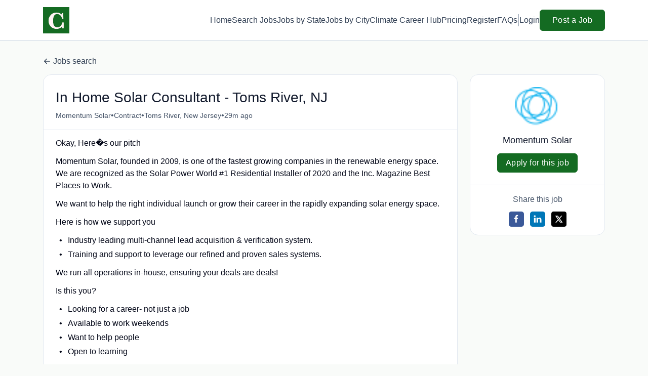

--- FILE ---
content_type: text/html; charset=UTF-8
request_url: https://climatechangejobs.com/jobs/37114384-in-home-solar-consultant-toms-river-nj
body_size: 31551
content:
<!DOCTYPE html>
<html lang="en">
<head>
    <!-- Required meta tags -->
    <meta charset="utf-8" />
    <title>In Home Solar Consultant - Toms River, NJ at Momentum Solar - Climate Change Jobs</title>
<link rel="canonical" href="https://climatechangejobs.com/jobs/37114384-in-home-solar-consultant-toms-river-nj">
<meta property="og:title" content="In Home Solar Consultant - Toms River, NJ at Momentum Solar">
<meta property="og:url" content="https://climatechangejobs.com/jobs/37114384-in-home-solar-consultant-toms-river-nj">
<meta property="og:type" content="website">
<meta property="og:image" content="https://climatechangejobs.com/jobs/37114384/coverImage?contentHash=30a8058c3d32a7790e6d5a027f1a57d208f3d6cb&amp;configHash=297a2ef7b2274dc0109e3c0361f7467d52ed1002">

<meta name="twitter:card" content="summary_large_image">
<meta name="twitter:image" content="https://climatechangejobs.com/jobs/37114384/coverImage?contentHash=30a8058c3d32a7790e6d5a027f1a57d208f3d6cb&amp;configHash=297a2ef7b2274dc0109e3c0361f7467d52ed1002">
<meta name="twitter:title" content="In Home Solar Consultant - Toms River, NJ at Momentum Solar">
<meta name="twitter:description" content="">
<script type="application/ld+json">{"@context":"https:\/\/schema.org","@type":"WebPage","name":"In Home Solar Consultant - Toms River, NJ at Momentum Solar"}</script>
    <meta name="viewport" content="width=device-width, initial-scale=1, shrink-to-fit=no" />
            <link rel="icon" href="https://jboard-tenant.s3.us-west-1.amazonaws.com/favicons/00rPJtGfrCfQdi4ShcfvhrU4IiYQdLrmXNW1dDUz.png" />
    
    
    
    <script>
    window.$jBoard = {"team":{"id":2889,"name":"Climate Change Jobs","slug":"climatechangejobs","domain":"climatechangejobs.com"},"currentUser":null,"adminUserToken":null,"currentSessionID":null,"csrf_token":"MvJ0Vtfm3pwXTWFQFhUGl24VCuNrW5JP5O8FvHh3","config":{"admin_url":"https:\/\/app.jboard.io","main_api_url":"https:\/\/app.jboard.io\/api","enable_api":true,"custom_tenant_api_url":"","do_not_proxy_apply_urls":false,"disable_recaptcha":0,"google_recaptcha_site_key":"6Le7CdQoAAAAAKiYR9pPPytJ7deUomntdJvTs6FD","tax_enabled":false,"tax_mode":"fixed_rate","tax_behavior":"exclusive"},"urls":{"post_a_job_url":"\/post-a-job","employer_account_jobs_page_url":"\/account\/jobs"},"language":{"name":"English","supported_by_mapbox_search":true,"code":"en","supported_by_stripe":true},"trans":{"validation.upload_size":"The uploaded file is too large, try to upload a file that is less than 8.00MB.","post_job.message.update.success":"The job has been successfully updated!","employer_account.products.message.canceled_successfully":"The subscription was canceled successfully.","employer_account.products.message.payment_method.updated":"The subscription\u0027s payment method was updated successfully.","employer_account.products.message.resumed_successfully":"The subscription was resumed successfully.","products.message.coupon.success":"Coupon applied successfully!","products.message.coupon.removed.success":"Coupon removed successfully!","general.error.upload_only_image":"You can upload only an image file.","alert_subscription.success.title":"Subscribed","forms.field.numeric_range.display.empty":"-","forms.field.numeric_range.display.from_only":"from :FROM_NUMBER","forms.field.numeric_range.display.to_only":"up to :TO_NUMBER","forms.field.numeric_range.display.from_to":"from :FROM_NUMBER to :TO_NUMBER","general.checkbox.yes":"YES","general.checkbox.no":"NO","job_apply.step.review.empty_value":"blank"},"payments":{"stripe":{"key":"pk_live_51IbFKlGCNuM1RmTAnB8naM9LYefEgIOlSHUv9Knst7kIhZunto6zuwi4ADgM1nJvo9jl0SNVep8Q94jmNGE7ckpn00rn1RQ9Cc","account_id":"acct_1Llj5I4YPbP0G38X"}},"sessionStatus":null,"dangerSessionStatus":null,"currency":{"code":"usd","symbol":"$","full_name":"USD - US Dollar","zero_decimal":false,"stripe_supported":true,"template":":SYMBOL:AMOUNT"},"currency_default_template":":SYMBOL :AMOUNT","number_format":{"dec":2,"dec_point":".","thousands_sep":","}};
    window.$theme = {"colors":{"primary":"#146B22FF","danger":"#B91C1CFF"},"input":{"placeholderColor":"#94A3B8FF"}};
    window.$theme.$styleGroupsCssObjectMap = {};
    window.$cssClassesToGenerate = {};
    window.$styleGroupsToGenerateCssObjects = {};
    window.$inBuilderMode = false;
    window.$actingVisitorIsBot = true;
    window.$jBoardEvents = [];
            window.$JBoardAPI = {};
    </script>

    <link rel="preconnect" href="https://fonts.googleapis.com">
    <link rel="preconnect" href="https://fonts.gstatic.com" crossorigin>
    <link rel="stylesheet" href="https://d2x33it9a58aqn.cloudfront.net/css/app.css?id=efa5399683d50f28e77bf912fb264008" crossorigin="anonymous"/>
            <meta name="msvalidate.01" content="ADFF968710CCDD19FF1B353828F10844" />

<!-- Google tag (gtag.js) -->
<script async src="https://www.googletagmanager.com/gtag/js?id=G-YV28Q80EWK"></script>
<script>
  window.dataLayer = window.dataLayer || [];
  function gtag(){dataLayer.push(arguments);}
  gtag('js', new Date());

  gtag('config', 'G-YV28Q80EWK');
</script>

<script async src="https://pagead2.googlesyndication.com/pagead/js/adsbygoogle.js?client=ca-pub-3131604509314381"
     crossorigin="anonymous"></script>

<script type="text/javascript" async src="//l.getsitecontrol.com/xwkgoqd4.js"></script>
    
            <link
    id="jb-font-default-for-texts"
    href="https://fonts.googleapis.com/css?family=Arial:400,700&display=swap"
    rel="stylesheet"
    media="print"
    onload="this.media='all'"
/>
<link
    id="jb-font-default-for-headings"
    href="https://fonts.googleapis.com/css?family=Arial:400,700&display=swap"
    rel="stylesheet"
    media="print"
    onload="this.media='all'"
/>


<style rel="stylesheet">
    :root {
        --primary: #146B22FF;
        --jb-outline-color: #146B22FF;
        --website-bg-color: #F9FBF9;
        --success: #10b981FF;
        --info: #0284C7FF;
        --warning: #FBBF24FF;
        --danger: #B91C1CFF;
        --jb-dashboard-info-color: #475569FF;
        --font-weight-default-for-headings: 400;
        --font-weight-default-for-texts: 400;
        --jb-validation-error-color: #B91C1CFF;
        --jb-form-placeholder-color: #94A3B8FF;
        --jb-base-font-size: 16px;
        --jb-forms-section-divider-color: #E2E8F0CF;
        }

    body,
    .jb-font-default-for-texts {
        font-family: Arial, sans-serif, -apple-system, BlinkMacSystemFont, "Segoe UI", Roboto, "Helvetica Neue", Arial, "Noto Sans", sans-serif, "Apple Color Emoji", "Segoe UI Emoji", "Segoe UI Symbol", "Noto Color Emoji";
    }

    .jb-font-default-for-headings {
        font-family: Arial, sans-serif, -apple-system, BlinkMacSystemFont, "Segoe UI", Roboto, "Helvetica Neue", Arial, "Noto Sans", sans-serif, "Apple Color Emoji", "Segoe UI Emoji", "Segoe UI Symbol", "Noto Color Emoji";
    }

</style>

    
            <script type="application/ld+json">
            {"@context":"https:\/\/schema.org\/","@type":"JobPosting","title":"In Home Solar Consultant - Toms River, NJ","description":"<div class=\"jobDesc\"><p>Okay, Here�s our pitch <\/p>\n<p>Momentum Solar, founded in 2009, is one of the fastest growing companies in the renewable energy space. We are recognized as the Solar Power World #1 Residential Installer of 2020 and the Inc. Magazine Best Places to Work. <\/p>\n<p>We want to help the right individual launch or grow their career in the rapidly expanding solar energy space.  <\/p>\n<p>Here is how we support you <\/p>\n<ul>\n<li>Industry leading multi-channel lead acquisition &amp; verification system. <\/li>\n<li>Training and support to leverage our refined and proven sales systems. <\/li>\n<\/ul>\n<p>We run all operations in-house, ensuring your deals are deals! <\/p>\n<p>Is this you? <\/p>\n<ul>\n<li>Looking for a career- not just a job <\/li>\n<li>Available to work weekends <\/li>\n<li>Want to help people <\/li>\n<li>Open to learning  <\/li>\n<\/ul>\n\n<p>The good stuff <\/p>\n<ul>\n<li>Paid Classroom &amp; Field Training  <\/li>\n<li>$10,000 Training bonus program <\/li>\n<li>Career path to leadership <\/li>\n<li>No prospecting <\/li>\n<li>Base pay plus commission <\/li>\n<li>Unlimited earning potential <\/li>\n<li>Full Benefits- Medical, Dental, Vision, 401k <\/li>\n<\/ul>\n\n<p>Make your voice heard! Apply to connect with a member of our talent department. <\/p>\n\n<p><em>Momentum Solar is one of the leading residential solar contractors in the United States. Recognized by Inc. 500 as one of the fastest-growing private companies, Momentum Solar employs over 2,000 people nationwide. We operate in New Jersey, New York, California, Florida, Texas, Connecticut, Pennsylvania, Arizona, Nevada, and Massachusetts. Momentum Solar is an owner-operated business committed to providing savings for customers while helping the environment by providing clean, affordable electricity. <\/em><\/p>\n<p><em>Momentum Solar is an Equal Opportunity Employer. <\/em><\/p>\n<\/div>","datePosted":"2023-08-02T01:50:07.000000Z","validThrough":"2028-07-31T01:50:07.000000Z","hiringOrganization":{"@type":"Organization","name":"Momentum Solar","sameAs":"https:\/\/homesolarincentives.com","logo":"https:\/\/d3535lqr6sqxto.cloudfront.net\/company_logos\/momentumsolar.com.png"},"jobLocation":{"@type":"Place","address":{"@type":"PostalAddress","addressCountry":"United States","addressRegion":"NJ","addressLocality":"Toms River"}},"employmentType":"CONTRACTOR"}
        </script>
    
    

    
            <style>
             .jb-color-ffffffff{ color: #FFFFFFFF !important;}  .jb-background-146b22ff { background-color: #146B22FF!important;}  .jb-border-top-color-146B22FF { border-top-color: #146B22FF!important;}  .jb-border-right-color-146B22FF { border-right-color: #146B22FF!important;}  .jb-border-bottom-color-146B22FF { border-bottom-color: #146B22FF!important;}  .jb-border-left-color-146B22FF { border-left-color: #146B22FF!important;}  .jb-color-146b22ff{ color: #146B22FF !important;}  .jb-background-ffffffff { background-color: #FFFFFFFF!important;}  .jb-background-b91c1cff { background-color: #B91C1CFF!important;}  .jb-border-top-color-B91C1CFF { border-top-color: #B91C1CFF!important;}  .jb-border-right-color-B91C1CFF { border-right-color: #B91C1CFF!important;}  .jb-border-bottom-color-B91C1CFF { border-bottom-color: #B91C1CFF!important;}  .jb-border-left-color-B91C1CFF { border-left-color: #B91C1CFF!important;}  .jb-color-0f172aff{ color: #0F172AFF !important;}  .jb-color-14532dff{ color: #14532DFF !important;}  .jb-background-dcfce7ff { background-color: #DCFCE7FF!important;}  .jb-border-top-color-DCFCE7FF { border-top-color: #DCFCE7FF!important;}  .jb-border-right-color-DCFCE7FF { border-right-color: #DCFCE7FF!important;}  .jb-border-bottom-color-DCFCE7FF { border-bottom-color: #DCFCE7FF!important;}  .jb-border-left-color-DCFCE7FF { border-left-color: #DCFCE7FF!important;}  .jb-color-075985ff{ color: #075985FF !important;}  .jb-background-e0f2feff { background-color: #E0F2FEFF!important;}  .jb-border-top-color-E0F2FEFF { border-top-color: #E0F2FEFF!important;}  .jb-border-right-color-E0F2FEFF { border-right-color: #E0F2FEFF!important;}  .jb-border-bottom-color-E0F2FEFF { border-bottom-color: #E0F2FEFF!important;}  .jb-border-left-color-E0F2FEFF { border-left-color: #E0F2FEFF!important;}  .jb-color-7c2d12ff{ color: #7c2d12FF !important;}  .jb-background-ffedd5ff { background-color: #FFEDD5FF!important;}  .jb-border-top-color-FFEDD5FF { border-top-color: #FFEDD5FF!important;}  .jb-border-right-color-FFEDD5FF { border-right-color: #FFEDD5FF!important;}  .jb-border-bottom-color-FFEDD5FF { border-bottom-color: #FFEDD5FF!important;}  .jb-border-left-color-FFEDD5FF { border-left-color: #FFEDD5FF!important;}  .jb-color-7f1d1dff{ color: #7F1D1DFF !important;}  .jb-background-fecacaff { background-color: #FECACAFF!important;}  .jb-border-top-color-FECACAFF { border-top-color: #FECACAFF!important;}  .jb-border-right-color-FECACAFF { border-right-color: #FECACAFF!important;}  .jb-border-bottom-color-FECACAFF { border-bottom-color: #FECACAFF!important;}  .jb-border-left-color-FECACAFF { border-left-color: #FECACAFF!important;}  .jb-color-334155{ color: #334155 !important;}  .jb-border-top-color-CBD5E1FF { border-top-color: #CBD5E1FF!important;}  .jb-border-right-color-CBD5E1FF { border-right-color: #CBD5E1FF!important;}  .jb-border-bottom-color-CBD5E1FF { border-bottom-color: #CBD5E1FF!important;}  .jb-border-left-color-CBD5E1FF { border-left-color: #CBD5E1FF!important;}  .jb-background-f1f5f9ff { background-color: #F1F5F9FF!important;}  .jb-color-94a3b8ff{ color: #94A3B8FF !important;}  .jb-border-top-color-E2E8F0FF { border-top-color: #E2E8F0FF!important;}  .jb-border-right-color-E2E8F0FF { border-right-color: #E2E8F0FF!important;}  .jb-border-bottom-color-E2E8F0FF { border-bottom-color: #E2E8F0FF!important;}  .jb-border-left-color-E2E8F0FF { border-left-color: #E2E8F0FF!important;}  .jb-background-fcfdffff { background-color: #FCFDFFFF!important;}  .jb-color-e2e8f0ff{ color: #E2E8F0FF !important;}  .jb-color-475569ff{ color: #475569FF !important;}  .jb-color-64748bff{ color: #64748BFF !important;}  .jb-border-top-color-E2E8F0CF { border-top-color: #E2E8F0CF!important;}  .jb-border-bottom-color-E2E8F0CF { border-bottom-color: #E2E8F0CF!important;}  .jb-background-cbd5e1ff { background-color: #CBD5E1FF!important;}  .jb-background-10b981ff { background-color: #10b981FF!important;}  .jb-color-64748bff{ color: #64748bFF !important;}  .jb-placeholder-color-94a3b8ff{
        &::-webkit-input-placeholder { /* WebKit browsers */
         color: #94A3B8FF !important;
        }
        &::-moz-placeholder { /* Mozilla Firefox 4 to 18 */
          color: #94A3B8FF !important;
          opacity: 1; /* Required to make placeholder visible in Firefox */
        }
        &::-moz-placeholder { /* Mozilla Firefox 19+ */
         color: #94A3B8FF !important;
          opacity: 1; /* Required to make placeholder visible in Firefox */
        }
        &:-ms-input-placeholder { /* Internet Explorer 10-11 */
          color: #94A3B8FF !important;
        }
        &::-ms-input-placeholder { /* Microsoft Edge */
          color: #94A3B8FF !important;
        }
        &::placeholder { /* Standard */
         color: #94A3B8FF !important;
        }
      }  .jb-active-color-146b22ff{ color: #146B22FF !important;}  .jb-background-e2e8f0ff { background-color: #E2E8F0FF!important;}  .jb-color-b91c1cff{ color: #B91C1CFF !important;}  .jb-color-f9fbf9{ color: #F9FBF9 !important;}  .jb-color-10b981ff{ color: #10b981FF !important;}  .jb-color-0284c7ff{ color: #0284C7FF !important;}  .jb-color-fbbf24ff{ color: #FBBF24FF !important;}  .jb-color-ffffff{ color: #FFFFFF !important;}  .jb-background-000000 { background-color: #000000!important;}
        </style>
    </head>
<body id="i-body-general" class="">
    

    <header>
    <style>
    :root {
        --jb-sub-menu-card-border-color: #E2E8F0FF
    }
</style>

 <div
    id="jb-section-421"
    data-id="421"
    data-order=""
    class=" "
>
    <style>
                        #jb-section-421 .jb-color-334155ff{ color: #334155FF !important;} #jb-section-421 .jb-color-64748bff{ color: #64748BFF !important;} #jb-section-421 .jb-background-ffffffff { background-color: #FFFFFFFF!important;} #jb-section-421 .jb-color-146b22ff{ color: #146B22FF !important;} #jb-section-421 .jb-border-top-color-146B22FF { border-top-color: #146B22FF!important;} #jb-section-421 .jb-border-right-color-146B22FF { border-right-color: #146B22FF!important;} #jb-section-421 .jb-border-bottom-color-146B22FF { border-bottom-color: #146B22FF!important;} #jb-section-421 .jb-border-left-color-146B22FF { border-left-color: #146B22FF!important;} #jb-section-421 .jb-color-ffffffff{ color: #FFFFFFFF !important;} #jb-section-421 .jb-background-146b22ff { background-color: #146B22FF!important;} #jb-section-421 .jb-border-bottom-color-E2E8F0CF { border-bottom-color: #E2E8F0CF!important;} #jb-section-421 .jb-border-bottom-color-CBD5E1FF { border-bottom-color: #CBD5E1FF!important;}
    </style>

    <div
        class="jb-section jb-pt-none jb-pb-none jb-background-ffffffff jb-border-bottom-sm jb-border-bottom-solid jb-border-bottom-color-CBD5E1FF fixed-top"
            >
        <nav class="navbar navbar-expand-lg" id="header1-navbar">
        <div class="container">
            <div class="theme-header">
                <!-- Brand and toggle get grouped for better mobile display -->
                                    <div class="navbar-header">
                        <a href="/"
                           class="jb-navbar-brand d-flex align-items-center jb-h-20 jb-pt-xs jb-pb-xs">
                            <img class="jb-navbar-brand-img" src="https://d3535lqr6sqxto.cloudfront.net/logos/e0pnuQfXndxB0Or7U9yUftY9xKCxXCIbfxNQKQdY.png"
                                 alt="Climate Change Jobs" width="210" height="52"/>
                        </a>
                    </div>
                                <button class="navbar-toggler jb-color-334155ff jb-icon-size-6xl" type="button"
                        data-toggle="collapse" data-target="#header1-main-navbar" aria-controls="header1-main-navbar"
                        aria-expanded="false" aria-label="Toggle navigation">
                     <svg class="" fill="currentColor" version="1.1" id="Layer_1" xmlns="http://www.w3.org/2000/svg"
     xmlns:xlink="http://www.w3.org/1999/xlink" width="64px" height="64px" viewBox="0 0 100.00 100.00"
     enable-background="new 0 0 100 100" xml:space="preserve" stroke="#000000" stroke-width="0.001"
     transform="rotate(0)matrix(1, 0, 0, 1, 0, 0)">
        <g id="SVGRepo_bgCarrier" stroke-width="0" transform="translate(23,23), scale(0.54)"/>
        <g id="SVGRepo_tracerCarrier" stroke-linecap="round" stroke-linejoin="round" stroke="#CCCCCC" stroke-width="0.4"/>
        <g id="SVGRepo_iconCarrier"> <g> <path d="M70,33.5H32c-1.104,0-2,0.896-2,2s0.896,2,2,2h38c1.104,0,2-0.896,2-2S71.104,33.5,70,33.5z"/> <path d="M70,48.5H32c-1.104,0-2,0.896-2,2s0.896,2,2,2h38c1.104,0,2-0.896,2-2S71.104,48.5,70,48.5z"/> <path d="M70,63.5H32c-1.104,0-2,0.896-2,2s0.896,2,2,2h38c1.104,0,2-0.896,2-2S71.104,63.5,70,63.5z"/> <path d="M87.5,26.5c0-5.523-4.478-10-10-10h-55c-5.523,0-10,4.477-10,10v47c0,5.522,4.477,10,10,10h55c5.522,0,10-4.478,10-10V26.5 z M83.5,73.5c0,3.313-2.687,6-6,6h-55c-3.313,0-6-2.687-6-6v-47c0-3.313,2.687-6,6-6h55c3.313,0,6,2.687,6,6V73.5z"/> </g> </g>
    </svg>


 
                </button>
                <div class="collapse navbar-collapse" id="header1-main-navbar">
                    <ul class="navbar-nav mr-auto w-100 justify-content-end desktop-menu jb-gap-4xl">
                                                                                                                        <li>
                                        <a
                                            class="jb-color-334155ff jb-text-size-base jb-font-default-for-texts jb-font-weight-medium jb-line-height-normal jb-letter-spacing-normal"
                                            href="/"
                                                                                    >Home</a>
                                    </li>
                                                                                                                                                                                    <li>
                                        <a
                                            class="jb-color-334155ff jb-text-size-base jb-font-default-for-texts jb-font-weight-medium jb-line-height-normal jb-letter-spacing-normal"
                                            href="/jobs"
                                                                                    >Search Jobs</a>
                                    </li>
                                                                                                                                                                                    <li>
                                        <a
                                            class="jb-color-334155ff jb-text-size-base jb-font-default-for-texts jb-font-weight-medium jb-line-height-normal jb-letter-spacing-normal"
                                            href="/states"
                                                                                    >Jobs by State</a>
                                    </li>
                                                                                                                                                                                    <li>
                                        <a
                                            class="jb-color-334155ff jb-text-size-base jb-font-default-for-texts jb-font-weight-medium jb-line-height-normal jb-letter-spacing-normal"
                                            href="/cities"
                                                                                    >Jobs by City</a>
                                    </li>
                                                                                                                                                                                    <li>
                                        <a
                                            class="jb-color-334155ff jb-text-size-base jb-font-default-for-texts jb-font-weight-medium jb-line-height-normal jb-letter-spacing-normal"
                                            href="/climate-career-hub"
                                                                                    >Climate Career Hub</a>
                                    </li>
                                                                                                                                                                                    <li>
                                        <a
                                            class="jb-color-334155ff jb-text-size-base jb-font-default-for-texts jb-font-weight-medium jb-line-height-normal jb-letter-spacing-normal"
                                            href="/pricing"
                                                                                    >Pricing</a>
                                    </li>
                                                                                                                                                                                    <li>
                                        <a
                                            class="jb-color-334155ff jb-text-size-base jb-font-default-for-texts jb-font-weight-medium jb-line-height-normal jb-letter-spacing-normal"
                                            href="/registration"
                                                                                    >Register</a>
                                    </li>
                                                                                                                                                                                    <li>
                                        <a
                                            class="jb-color-334155ff jb-text-size-base jb-font-default-for-texts jb-font-weight-medium jb-line-height-normal jb-letter-spacing-normal"
                                            href="https://climatechangejobs.com/faq"
                                                                                    >FAQs</a>
                                    </li>
                                                                                    
                                                    <li>
                                 <svg class="vertical-divider jb-color-64748bff jb-icon-size-2xl" xmlns="http://www.w3.org/2000/svg" viewBox="0 0 2 24" width="1" height="24" fill="currentColor">
        <path d="M1 0v24" stroke="currentColor" stroke-width="1"/>
    </svg>


 
                            </li>
                        
                                                    <li id="account-management-menu">
                                                                                                            <a class="jb-color-334155ff jb-text-size-base jb-font-default-for-texts jb-font-weight-medium jb-line-height-normal jb-letter-spacing-normal jb-rounded-md jb-pl-none jb-pr-none jb-pt-none jb-pb-none jb-btn-underline-on-hover"
                                           href="/login">Login</a>
                                                                                                </li>
                        
                                                                            <li>
                                <a href="/post-a-job"
                                   class="jb-color-ffffffff jb-text-size-base jb-font-default-for-texts jb-font-weight-medium jb-line-height-normal jb-letter-spacing-wide jb-background-146b22ff jb-rounded-md jb-border-top-sm jb-border-top-solid jb-border-top-color-146B22FF jb-border-right-sm jb-border-right-solid jb-border-right-color-146B22FF jb-border-bottom-sm jb-border-bottom-solid jb-border-bottom-color-146B22FF jb-border-left-sm jb-border-left-solid jb-border-left-color-146B22FF jb-pl-lg jb-pr-lg jb-pt-4xs jb-pb-4xs jb-btn-no-underline-on-hover">Post a Job</a>
                            </li>
                                            </ul>
                    <ul class="navbar-nav mr-auto justify-content-end mobile-menu jb-background-ffffffff">
                                                                                                                         <li class="jb-pl-2xl jb-pr-2xl jb-pt-md jb-pb-md jb-border-bottom-sm jb-border-bottom-solid jb-border-bottom-color-E2E8F0CF" ><a class="jb-color-334155ff jb-text-size-base jb-font-default-for-texts jb-font-weight-medium jb-line-height-normal jb-letter-spacing-normal"
                                           href="/"
                                           >Home</a></li>
 
                                                                                                                                                                                     <li class="jb-pl-2xl jb-pr-2xl jb-pt-md jb-pb-md jb-border-bottom-sm jb-border-bottom-solid jb-border-bottom-color-E2E8F0CF" ><a class="jb-color-334155ff jb-text-size-base jb-font-default-for-texts jb-font-weight-medium jb-line-height-normal jb-letter-spacing-normal"
                                           href="/jobs"
                                           >Search Jobs</a></li>
 
                                                                                                                                                                                     <li class="jb-pl-2xl jb-pr-2xl jb-pt-md jb-pb-md jb-border-bottom-sm jb-border-bottom-solid jb-border-bottom-color-E2E8F0CF" ><a class="jb-color-334155ff jb-text-size-base jb-font-default-for-texts jb-font-weight-medium jb-line-height-normal jb-letter-spacing-normal"
                                           href="/states"
                                           >Jobs by State</a></li>
 
                                                                                                                                                                                     <li class="jb-pl-2xl jb-pr-2xl jb-pt-md jb-pb-md jb-border-bottom-sm jb-border-bottom-solid jb-border-bottom-color-E2E8F0CF" ><a class="jb-color-334155ff jb-text-size-base jb-font-default-for-texts jb-font-weight-medium jb-line-height-normal jb-letter-spacing-normal"
                                           href="/cities"
                                           >Jobs by City</a></li>
 
                                                                                                                                                                                     <li class="jb-pl-2xl jb-pr-2xl jb-pt-md jb-pb-md jb-border-bottom-sm jb-border-bottom-solid jb-border-bottom-color-E2E8F0CF" ><a class="jb-color-334155ff jb-text-size-base jb-font-default-for-texts jb-font-weight-medium jb-line-height-normal jb-letter-spacing-normal"
                                           href="/climate-career-hub"
                                           >Climate Career Hub</a></li>
 
                                                                                                                                                                                     <li class="jb-pl-2xl jb-pr-2xl jb-pt-md jb-pb-md jb-border-bottom-sm jb-border-bottom-solid jb-border-bottom-color-E2E8F0CF" ><a class="jb-color-334155ff jb-text-size-base jb-font-default-for-texts jb-font-weight-medium jb-line-height-normal jb-letter-spacing-normal"
                                           href="/pricing"
                                           >Pricing</a></li>
 
                                                                                                                                                                                     <li class="jb-pl-2xl jb-pr-2xl jb-pt-md jb-pb-md jb-border-bottom-sm jb-border-bottom-solid jb-border-bottom-color-E2E8F0CF" ><a class="jb-color-334155ff jb-text-size-base jb-font-default-for-texts jb-font-weight-medium jb-line-height-normal jb-letter-spacing-normal"
                                           href="/registration"
                                           >Register</a></li>
 
                                                                                                                                                                                     <li class="jb-pl-2xl jb-pr-2xl jb-pt-md jb-pb-md jb-border-bottom-sm jb-border-bottom-solid jb-border-bottom-color-E2E8F0CF" ><a class="jb-color-334155ff jb-text-size-base jb-font-default-for-texts jb-font-weight-medium jb-line-height-normal jb-letter-spacing-normal"
                                           href="https://climatechangejobs.com/faq"
                                           >FAQs</a></li>
 
                                                                                    
                                                     <li class="jb-pl-2xl jb-pr-2xl jb-pt-md jb-pb-md jb-border-bottom-sm jb-border-bottom-solid jb-border-bottom-color-E2E8F0CF"  id="account-management-menu" ><a class=" jb-color-334155ff jb-text-size-base jb-font-default-for-texts jb-font-weight-medium jb-line-height-normal jb-letter-spacing-normal jb-rounded-md jb-pl-none jb-pr-none jb-pt-none jb-pb-none jb-btn-underline-on-hover"
                                       href="/login">Login</a></li>
 
                        
                        
                                                     <li class="jb-pl-2xl jb-pr-2xl jb-pt-md jb-pb-md jb-border-bottom-sm jb-border-bottom-solid jb-border-bottom-color-E2E8F0CF" ><a href="/post-a-job"
                                   class="m-0 text-center jb-color-ffffffff jb-text-size-base jb-font-default-for-texts jb-font-weight-medium jb-line-height-normal jb-letter-spacing-wide jb-background-146b22ff jb-rounded-md jb-border-top-sm jb-border-top-solid jb-border-top-color-146B22FF jb-border-right-sm jb-border-right-solid jb-border-right-color-146B22FF jb-border-bottom-sm jb-border-bottom-solid jb-border-bottom-color-146B22FF jb-border-left-sm jb-border-left-solid jb-border-left-color-146B22FF jb-pl-lg jb-pr-lg jb-pt-4xs jb-pb-4xs jb-btn-no-underline-on-hover">Post a Job</a></li>
 
                                            </ul>
                </div>
            </div>
        </div>
    </nav>

            </div>
</div>
 

    <script>
        const navbar = document.getElementById('header1-navbar');

        if (navbar) {
            const navbarSection = navbar.closest('.jb-section');

            if (navbarSection) {
                let navbarSectionHeight = navbarSection.offsetHeight;

                if (navbarSectionHeight) {
                    document.querySelector('header').style.height = `${navbarSectionHeight}px`;
                }
            }
        }
    </script>

</header>

     <div
    class="modal  fade  "
    tabindex="-1"
    role="dialog"
         id="info-modal" >
    <div class="modal-dialog " role="document">
        <div class="modal-content ">
            <div class="overflow-hidden jb-rounded-top-left-xl jb-rounded-top-right-xl jb-border-top-sm jb-border-top-solid jb-border-top-color-E2E8F0FF jb-border-right-sm jb-border-right-solid jb-border-right-color-E2E8F0FF jb-border-left-sm jb-border-left-solid jb-border-left-color-E2E8F0FF">
    <div class="
        modal-header align-items-center jb-pl-md jb-pr-md jb-pt-md jb-pb-md jb-border-bottom-sm jb-border-bottom-solid jb-border-bottom-color-E2E8F0CF jb-background-ffffffff
                    ">
        <h5 class="modal-title jb-color-475569ff jb-text-size-lg jb-font-default-for-headings jb-font-weight-normal jb-line-height-normal jb-letter-spacing-normal">Info</h5>

                    <button type="button" class="close jb-color-475569ff jb-icon-size-base" data-dismiss="modal" aria-label="Close">
                 <svg xmlns="http://www.w3.org/2000/svg" x="0px" y="0px" width="14" height="14" viewBox="0 0 24 24" fill="currentColor">
        <path d="M 4.7070312 3.2929688 L 3.2929688 4.7070312 L 10.585938 12 L 3.2929688 19.292969 L 4.7070312 20.707031 L 12 13.414062 L 19.292969 20.707031 L 20.707031 19.292969 L 13.414062 12 L 20.707031 4.7070312 L 19.292969 3.2929688 L 12 10.585938 L 4.7070312 3.2929688 z"></path>
    </svg>


 
            </button>
            </div>
</div>
 

             <div class="jb-border-right-sm jb-border-right-solid jb-border-right-color-E2E8F0FF jb-border-left-sm jb-border-left-solid jb-border-left-color-E2E8F0FF">
    <div class="modal-body jb-pl-md jb-pr-md jb-pt-3xl jb-pb-3xl jb-background-ffffffff text-center  jb-color-0f172aff jb-text-size-lg jb-font-default-for-texts jb-font-weight-normal jb-line-height-normal jb-letter-spacing-normal jb-pt-none jb-pb-none">
        
    </div>
</div>
 

         <div class="overflow-hidden jb-rounded-bottom-left-xl jb-rounded-bottom-right-xl jb-border-right-sm jb-border-right-solid jb-border-right-color-E2E8F0FF jb-border-bottom-sm jb-border-bottom-solid jb-border-bottom-color-E2E8F0FF jb-border-left-sm jb-border-left-solid jb-border-left-color-E2E8F0FF">
    <div class="
        modal-footer jb-modal-footer jb-pl-md jb-pr-md jb-pt-xs jb-pb-xs jb-border-top-sm jb-border-top-solid jb-border-top-color-E2E8F0CF jb-background-ffffffff
                    ">
        <button class="btn jb-btn m-0  jb-pl-none jb-pr-none jb-text-size-base jb-font-default-for-texts jb-font-weight-medium jb-line-height-normal jb-letter-spacing-wide jb-rounded-md jb-pt-4xs jb-pb-4xs jb-color-0f172aff"
                                                                                 data-dismiss="modal"                               
>
Close
</button>
    </div>
</div>
        </div>
    </div>
</div>
 
 


    <script>
        window.job =  {"id":37114384,"title":"In Home Solar Consultant - Toms River, NJ","description":"\u003Cdiv class=\u0022jobDesc\u0022\u003E\u003Cp\u003EOkay, Here\ufffds our pitch\u00a0\u003C\/p\u003E\n\u003Cp\u003EMomentum Solar, founded in 2009, is one of the fastest growing companies in the renewable energy space. We are recognized as the Solar Power World #1 Residential Installer of 2020 and the Inc. Magazine Best Places to Work.\u00a0\u003C\/p\u003E\n\u003Cp\u003EWe want to help the right individual launch or grow their career in the rapidly expanding solar energy space.\u00a0\u00a0\u003C\/p\u003E\n\u003Cp\u003EHere is how we support you\u00a0\u003C\/p\u003E\n\u003Cul\u003E\n\u003Cli\u003EIndustry leading multi-channel lead acquisition \u0026amp; verification system.\u00a0\u003C\/li\u003E\n\u003Cli\u003ETraining and support to leverage our refined and proven sales systems.\u00a0\u003C\/li\u003E\n\u003C\/ul\u003E\n\u003Cp\u003EWe run all operations in-house, ensuring your deals are deals!\u00a0\u003C\/p\u003E\n\u003Cp\u003EIs this you?\u00a0\u003C\/p\u003E\n\u003Cul\u003E\n\u003Cli\u003ELooking for a career- not just a job\u00a0\u003C\/li\u003E\n\u003Cli\u003EAvailable to work weekends\u00a0\u003C\/li\u003E\n\u003Cli\u003EWant to help people\u00a0\u003C\/li\u003E\n\u003Cli\u003EOpen to learning\u00a0\u00a0\u003C\/li\u003E\n\u003C\/ul\u003E\n\n\u003Cp\u003EThe good stuff\u00a0\u003C\/p\u003E\n\u003Cul\u003E\n\u003Cli\u003EPaid Classroom \u0026amp; Field Training \u00a0\u003C\/li\u003E\n\u003Cli\u003E$10,000 Training bonus program\u00a0\u003C\/li\u003E\n\u003Cli\u003ECareer path to leadership\u00a0\u003C\/li\u003E\n\u003Cli\u003ENo prospecting\u00a0\u003C\/li\u003E\n\u003Cli\u003EBase pay plus commission\u00a0\u003C\/li\u003E\n\u003Cli\u003EUnlimited earning potential\u00a0\u003C\/li\u003E\n\u003Cli\u003EFull Benefits- Medical, Dental, Vision, 401k\u00a0\u003C\/li\u003E\n\u003C\/ul\u003E\n\n\u003Cp\u003EMake your voice heard! Apply to connect with a member of our talent department.\u00a0\u003C\/p\u003E\n\n\u003Cp\u003E\u003Cem\u003EMomentum Solar is one of the leading residential solar contractors in the United States. Recognized by Inc. 500 as one of the fastest-growing private companies, Momentum Solar employs over 2,000 people nationwide. We operate in New Jersey, New York, California, Florida, Texas, Connecticut, Pennsylvania, Arizona, Nevada, and Massachusetts. Momentum Solar is an owner-operated business committed to providing savings for customers while helping the environment by providing clean, affordable electricity.\u00a0\u003C\/em\u003E\u003C\/p\u003E\n\u003Cp\u003E\u003Cem\u003EMomentum Solar is an Equal Opportunity Employer.\u00a0\u003C\/em\u003E\u003C\/p\u003E\n\u003C\/div\u003E","category_id":36894,"employer_id":1037071,"product_id":null,"employer_product_id":null,"min_compensation":null,"max_compensation":null,"compensation_time_frame":"annually","compensation_currency":"usd","apply_by":"by_link","apply_to":"https:\/\/momentumsolar.hrmdirect.com\/employment\/job-opening.php?req=2041126","status":"active","draft":false,"confirmation_status":"confirmed","location":"Toms River, New Jersey","location_id":1144090,"country_id":1462506,"region_id":1462962,"remote":false,"featured":false,"featured_expires_in_days":null,"pin_to_top":false,"pin_to_top_expires_in_days":null,"posted_at":"2023-08-02T01:50:07.000000Z","job_expires_in_days":1825,"job_type_id":12728,"product_not_purchased":false,"updated_at":"2026-01-02T02:12:18.000000Z","job_details_path":"\/jobs\/37114384-in-home-solar-consultant-toms-river-nj","apply_through_reg_wall":false,"employer":{"id":1037071,"team_id":2889,"name":"Momentum Solar","logo":"https:\/\/d3535lqr6sqxto.cloudfront.net\/company_logos\/momentumsolar.com.png","website":"homesolarincentives.com","description":"","updated_at":"2023-07-27T06:20:36.000000Z"},"tags":[]} ;
    </script>
    <main pageId="255">
        <div
    id="jb-section-429"
    data-id="429"
    data-order="0"
    class=" jb-section-sortable"
>
    <style>
                        #jb-section-429 .jb-color-334155ff{ color: #334155FF !important;} #jb-section-429 .jb-color-0f172aff{ color: #0F172AFF !important;} #jb-section-429 .jb-color-475569ff{ color: #475569FF !important;} #jb-section-429 .jb-border-bottom-color-E2E8F0CF { border-bottom-color: #E2E8F0CF!important;} #jb-section-429 .jb-color-020617ff{ color: #020617FF !important;} #jb-section-429 .jb-border-top-color-E2E8F0FF { border-top-color: #E2E8F0FF!important;} #jb-section-429 .jb-border-right-color-E2E8F0FF { border-right-color: #E2E8F0FF!important;} #jb-section-429 .jb-border-bottom-color-E2E8F0FF { border-bottom-color: #E2E8F0FF!important;} #jb-section-429 .jb-border-left-color-E2E8F0FF { border-left-color: #E2E8F0FF!important;} #jb-section-429 .jb-background-ffffffff { background-color: #FFFFFFFF!important;} #jb-section-429 .jb-color-ffffffff{ color: #FFFFFFFF !important;} #jb-section-429 .jb-background-146b22ff { background-color: #146B22FF!important;} #jb-section-429 .jb-border-top-color-146B22FF { border-top-color: #146B22FF!important;} #jb-section-429 .jb-border-right-color-146B22FF { border-right-color: #146B22FF!important;} #jb-section-429 .jb-border-bottom-color-146B22FF { border-bottom-color: #146B22FF!important;} #jb-section-429 .jb-border-left-color-146B22FF { border-left-color: #146B22FF!important;} #jb-section-429 .jb-border-top-color-E2E8F0CF { border-top-color: #E2E8F0CF!important;}
    </style>

    <div
        class="jb-section jb-pt-xl jb-pb-xl"
            >
        <div class="container">
        <div class="job-inner">
                                        
                            <a class="d-inline-block jb-color-334155ff jb-text-size-base jb-font-default-for-texts jb-font-weight-medium jb-line-height-normal jb-letter-spacing-normal jb-pt-none jb-pb-xs"
                   href="/jobs">
                <span class="d-flex align-items-center ">
                     <svg width="800px" height="800px" viewBox="0 0 24 24" fill="currentColor" xmlns="http://www.w3.org/2000/svg" class="mr-1">
    <path fill-rule="evenodd" clip-rule="evenodd" d="M11.7071 4.29289C12.0976 4.68342 12.0976 5.31658 11.7071 5.70711L6.41421 11H20C20.5523 11 21 11.4477 21 12C21 12.5523 20.5523 13 20 13H6.41421L11.7071 18.2929C12.0976 18.6834 12.0976 19.3166 11.7071 19.7071C11.3166 20.0976 10.6834 20.0976 10.2929 19.7071L3.29289 12.7071C3.10536 12.5196 3 12.2652 3 12C3 11.7348 3.10536 11.4804 3.29289 11.2929L10.2929 4.29289C10.6834 3.90237 11.3166 3.90237 11.7071 4.29289Z" />
</svg>


 
                    Jobs search
                </span>
                </a>
            
            <div class="job-inner-wrapper d-flex">

                <aside class="job-inner-left">
                    <div class="overflow-hidden jb-pt-none jb-pr-none jb-pb-none jb-pl-none jb-rounded-2xl jb-border-top-sm jb-border-top-solid jb-border-top-color-E2E8F0FF jb-border-right-sm jb-border-right-solid jb-border-right-color-E2E8F0FF jb-border-bottom-sm jb-border-bottom-solid jb-border-bottom-color-E2E8F0FF jb-border-left-sm jb-border-left-solid jb-border-left-color-E2E8F0FF jb-background-ffffffff">
                        <div class="
                            jb-pt-lg jb-pr-md jb-pb-sm jb-pl-lg jb-border-bottom-sm jb-border-bottom-solid jb-border-bottom-color-E2E8F0CF
                                                                                ">
                            <div>
                                 <h1 class="jb-color-0f172aff jb-text-size-3xl jb-font-default-for-headings jb-font-weight-medium jb-line-height-normal jb-letter-spacing-normal jb-pb-8xs" >In Home Solar Consultant - Toms River, NJ</h1>
 

                                <div class="job-inner-detail-box d-flex justify-content-between">
                                    <div class="d-flex align-items-center flex-wrap jb-gap-lg">
                                                                                                                            
                                                                                            <a href="/companies/momentum-solar-1037071" class="d-inline-block jb-color-475569ff jb-text-size-sm jb-font-default-for-texts jb-font-weight-normal jb-line-height-normal jb-letter-spacing-normal jb-rounded-md jb-pl-none jb-pr-none jb-pt-none jb-pb-none">
                                                    Momentum Solar
                                                </a>
                                                                                                                                                                                 <span class="jb-color-475569ff jb-text-size-base jb-font-default-for-texts jb-font-weight-default-for-texts jb-line-height-normal jb-letter-spacing-normal info-items-divider" >•</span>
 
                                            
                                                                                            <a href="/jobs/contract" class="d-inline-block jb-color-475569ff jb-text-size-sm jb-font-default-for-texts jb-font-weight-normal jb-line-height-normal jb-letter-spacing-normal jb-rounded-md jb-pl-none jb-pr-none jb-pt-none jb-pb-none">
                                                    Contract
                                                </a>
                                                                                                                                                                                 <span class="jb-color-475569ff jb-text-size-base jb-font-default-for-texts jb-font-weight-default-for-texts jb-line-height-normal jb-letter-spacing-normal info-items-divider" >•</span>
 
                                            
                                                                                            <a href="/jobs/in-toms-river-new-jersey-united-states" class="d-inline-block jb-color-475569ff jb-text-size-sm jb-font-default-for-texts jb-font-weight-normal jb-line-height-normal jb-letter-spacing-normal jb-rounded-md jb-pl-none jb-pr-none jb-pt-none jb-pb-none">
                                                    Toms River, New Jersey
                                                </a>
                                                                                                                                                                                 <span class="jb-color-475569ff jb-text-size-base jb-font-default-for-texts jb-font-weight-default-for-texts jb-line-height-normal jb-letter-spacing-normal info-items-divider" >•</span>
 
                                            
                                                                                            <span class="d-inline-block jb-color-475569ff jb-text-size-sm jb-font-default-for-texts jb-font-weight-normal jb-line-height-normal jb-letter-spacing-normal jb-rounded-md jb-pl-none jb-pr-none jb-pt-none jb-pb-none">
                                                     29m ago
                                                </span>
                                                                                                                        </div>
                                </div>
                            </div>
                        </div>

                        <div class="
                            jb-pt-none jb-pr-lg jb-pb-lg jb-pl-lg
                                                                                ">

                            
                            <div id="quill-container-with-job-details" class="html-content">
                                 <div class="jb-color-020617ff jb-pt-xs jb-pb-none jb-text-size-base jb-font-default-for-texts jb-font-weight-normal jb-line-height-normal jb-letter-spacing-normal" ><div class="jobDesc"><p>Okay, Here�s our pitch </p>
<p>Momentum Solar, founded in 2009, is one of the fastest growing companies in the renewable energy space. We are recognized as the Solar Power World #1 Residential Installer of 2020 and the Inc. Magazine Best Places to Work. </p>
<p>We want to help the right individual launch or grow their career in the rapidly expanding solar energy space.  </p>
<p>Here is how we support you </p>
<ul>
<li>Industry leading multi-channel lead acquisition &amp; verification system. </li>
<li>Training and support to leverage our refined and proven sales systems. </li>
</ul>
<p>We run all operations in-house, ensuring your deals are deals! </p>
<p>Is this you? </p>
<ul>
<li>Looking for a career- not just a job </li>
<li>Available to work weekends </li>
<li>Want to help people </li>
<li>Open to learning  </li>
</ul>

<p>The good stuff </p>
<ul>
<li>Paid Classroom &amp; Field Training  </li>
<li>$10,000 Training bonus program </li>
<li>Career path to leadership </li>
<li>No prospecting </li>
<li>Base pay plus commission </li>
<li>Unlimited earning potential </li>
<li>Full Benefits- Medical, Dental, Vision, 401k </li>
</ul>

<p>Make your voice heard! Apply to connect with a member of our talent department. </p>

<p><em>Momentum Solar is one of the leading residential solar contractors in the United States. Recognized by Inc. 500 as one of the fastest-growing private companies, Momentum Solar employs over 2,000 people nationwide. We operate in New Jersey, New York, California, Florida, Texas, Connecticut, Pennsylvania, Arizona, Nevada, and Massachusetts. Momentum Solar is an owner-operated business committed to providing savings for customers while helping the environment by providing clean, affordable electricity. </em></p>
<p><em>Momentum Solar is an Equal Opportunity Employer. </em></p>
</div></div>
 

                                                            </div>

                            
                                                    </div>
                    </div>
                </aside>

                <aside class="job-inner-right">
                    <div class="overflow-hidden text-center jb-pt-none jb-pr-none jb-pb-none jb-pl-none jb-rounded-2xl jb-border-top-sm jb-border-top-solid jb-border-top-color-E2E8F0FF jb-border-right-sm jb-border-right-solid jb-border-right-color-E2E8F0FF jb-border-bottom-sm jb-border-bottom-solid jb-border-bottom-color-E2E8F0FF jb-border-left-sm jb-border-left-solid jb-border-left-color-E2E8F0FF jb-background-ffffffff">
                        <div class="
                            jb-pt-lg jb-pr-sm jb-pb-lg jb-pl-sm
                                                                                ">
                                                                                            <a href="/companies/momentum-solar-1037071" >
                                     <div class="job-employer-logo">
            <img src="https://d3535lqr6sqxto.cloudfront.net/company_logos/momentumsolar.com.png" class="jb-h-20" alt="Momentum Solar"
                 loading="lazy"/>
        </div>
     
                                </a>
                                
                                <a href="/companies/momentum-solar-1037071" class="d-inline-block jb-color-0f172aff jb-text-size-lg jb-font-default-for-texts jb-font-weight-medium jb-line-height-normal jb-letter-spacing-normal jb-pt-2xs jb-pb-2xs">
                                    Momentum Solar
                                </a>
                                                        <div class="job-inner-btn-box">
                                <div class="job-inner-btn-float jb-background-ffffffff">
                                    <a id="job-apply-btn"
                                       class="btn-apply-by-by_link job-inner-btn btn jb-btn jb-color-ffffffff jb-text-size-base jb-font-default-for-texts jb-font-weight-medium jb-line-height-normal jb-letter-spacing-wide jb-background-146b22ff jb-rounded-md jb-border-top-sm jb-border-top-solid jb-border-top-color-146B22FF jb-border-right-sm jb-border-right-solid jb-border-right-color-146B22FF jb-border-bottom-sm jb-border-bottom-solid jb-border-bottom-color-146B22FF jb-border-left-sm jb-border-left-solid jb-border-left-color-146B22FF jb-pl-sm jb-pr-sm jb-pt-5xs jb-pb-5xs jb-btn-no-underline-on-hover "
                                       href="/jobs/37114384/apply"
                                       target="_blank"                                        rel="noopener noindex nofollow"
                                    >
                                                                                Apply for this job
                                    </a>
                                </div>
                            </div>
                        </div>

                                                <div class="
                            jb-pt-sm jb-pr-none jb-pb-sm jb-pl-none jb-border-top-sm jb-border-top-solid jb-border-top-color-E2E8F0CF
                                                                                ">

                             <p class="jb-color-475569ff jb-text-size-base jb-font-default-for-texts jb-font-weight-medium jb-line-height-normal jb-letter-spacing-normal jb-pt-none jb-pb-2xs m-0" >Share this job</p>
 

                            <div class="addthis_toolbox addthis_default_style d-flex justify-content-center">
                                <a class="addthis_btn addthis_button_facebook" target="_blank" href="https://www.facebook.com/sharer/sharer.php?u=https%3A%2F%2Fclimatechangejobs.com%2Fjobs%2F37114384-in-home-solar-consultant-toms-river-nj" title="Share to FB"></a>
                                <a class="addthis_btn addthis_button_linkedin" target="_blank" href="https://www.linkedin.com/sharing/share-offsite/?url=https%3A%2F%2Fclimatechangejobs.com%2Fjobs%2F37114384-in-home-solar-consultant-toms-river-nj" title="Share to Linkedin"></a>
                                <a class="addthis_btn addthis_button_twitter" target="_blank" href="https://twitter.com/intent/tweet?text=In%20Home%20Solar%20Consultant%20-%20Toms%20River%2C%20NJ&url=https%3A%2F%2Fclimatechangejobs.com%2Fjobs%2F37114384-in-home-solar-consultant-toms-river-nj" title="Share to Twitter"></a>
                            </div>
                        </div>
                                            </div>
                </aside>
            </div>
        </div>
    </div>

            </div>
</div>
 

<div
    id="jb-section-430"
    data-id="430"
    data-order="-1"
    class=" jb-section-sortable"
>
    <style>
                        #jb-section-430 .jb-color-0f172aff{ color: #0F172AFF !important;} #jb-section-430 .jb-color-475569ff{ color: #475569FF !important;} #jb-section-430 .jb-color-64748bff{ color: #64748BFF !important;} #jb-section-430 .jb-background-f8fafcff { background-color: #F8FAFCFF!important;} #jb-section-430 .jb-border-top-color-94A3B8FF { border-top-color: #94A3B8FF!important;} #jb-section-430 .jb-border-right-color-94A3B8FF { border-right-color: #94A3B8FF!important;} #jb-section-430 .jb-border-bottom-color-94A3B8FF { border-bottom-color: #94A3B8FF!important;} #jb-section-430 .jb-border-left-color-94A3B8FF { border-left-color: #94A3B8FF!important;} #jb-section-430 .jb-color-fdac8aff{ color: #FDAC8AFF !important;} #jb-section-430 .jb-color-ffffffff{ color: #FFFFFFFF !important;} #jb-section-430 .jb-background-146b22ff { background-color: #146B22FF!important;} #jb-section-430 .jb-border-top-color-146B22FF { border-top-color: #146B22FF!important;} #jb-section-430 .jb-border-right-color-146B22FF { border-right-color: #146B22FF!important;} #jb-section-430 .jb-border-bottom-color-146B22FF { border-bottom-color: #146B22FF!important;} #jb-section-430 .jb-border-left-color-146B22FF { border-left-color: #146B22FF!important;} #jb-section-430 .jb-color-047857ff{ color: #047857FF !important;} #jb-section-430 .jb-border-top-color-E2E8F0FF { border-top-color: #E2E8F0FF!important;} #jb-section-430 .jb-border-right-color-E2E8F0FF { border-right-color: #E2E8F0FF!important;} #jb-section-430 .jb-border-bottom-color-E2E8F0FF { border-bottom-color: #E2E8F0FF!important;} #jb-section-430 .jb-border-left-color-E2E8F0FF { border-left-color: #E2E8F0FF!important;} #jb-section-430 .jb-background-ffffffff { background-color: #FFFFFFFF!important;} #jb-section-430 .jb-background-f9fcffff--hover:hover { background-color: #F9FCFFFF!important;} #jb-section-430 .jb-border-top-color-FFE4A2FF { border-top-color: #FFE4A2FF!important;} #jb-section-430 .jb-border-right-color-FFE4A2FF { border-right-color: #FFE4A2FF!important;} #jb-section-430 .jb-border-bottom-color-FFE4A2FF { border-bottom-color: #FFE4A2FF!important;} #jb-section-430 .jb-border-left-color-FFE4A2FF { border-left-color: #FFE4A2FF!important;} #jb-section-430 .jb-background-fffbf1ff { background-color: #FFFBF1FF!important;}
    </style>

    <div
        class="jb-section jb-pt-xl jb-pb-xl"
            >
        <div class="container">
                    <script>
        window.jobsList = window.jobsList || [];
        window.jobsList = window.jobsList.concat([{"id":200019035,"title":"Director, Accounts Payable","description":"\u003Cp\u003E\u003Cb\u003E\u003Cspan style=\u0022font-size:12pt;\u0022\u003EAbout Us\u003C\/span\u003E\u003C\/b\u003E\u003C\/p\u003E\u003Cp\u003ESolar Landscape is the leading commercial rooftop solar developer in the U.S. Only 4% of commercial rooftops host solar today \u2014 we\u2019re changing that, fast. Commercial rooftop solar is the fastest, smartest way to build new clean power \u2014 delivering megawatts of generation in months, not years, and powering America\u2019s energy and future right where it\u2019s needed most. By turning rooftops into local power plants, we\u2019re reshaping how \u2014 and how fast \u2014 energy gets built in the U.S.\u003C\/p\u003E\u003Cp\u003E\u003Cbr \/\u003E\u003C\/p\u003E\u003Cp\u003ERecognized as the #1 Distributed Generation Developer by New Project Media, the #1 National Commercial Rooftop Solar Developer by Solar Power World, and winner of the U.S. Department of Energy\u2019s Grand Prize for Clean Energy, Solar Landscape is defining the future of energy generation in America.\u003C\/p\u003E\u003Cp\u003E\u003Cbr \/\u003E\u003C\/p\u003E\u003Cp\u003EHeadquartered in Asbury Park, New Jersey, Solar Landscape has offices in Chicago, Baltimore, and New York City and operates in over a dozen states nationwide.\u003C\/p\u003E\u003Cp\u003E\u003Cbr \/\u003E\u003C\/p\u003E\u003Cp\u003EWe move fast, solve hard problems, and take our work seriously \u2014 but never ourselves. We value clear thinking, accountability, and execution. At the same time, we\u2019re collaborative by default, and believe the best work happens when people enjoy working together. Our team is made up of smart, grounded people who show up for each other \u2014 whether that\u2019s troubleshooting a system design or catching up over lunch.\u003C\/p\u003E\u003Cp\u003E\u003Cbr \/\u003E\u003C\/p\u003E\u003Cp\u003EIf you\u2019re looking to do meaningful work in a high-performance environment \u2014 and be part of the team reshaping how energy gets built in the U.S. \u2014 we\u2019d love to meet you.\u003C\/p\u003E\u003Cp\u003E\u003Cbr \/\u003E\u003C\/p\u003E\u003Cp\u003E\u003Cb\u003E\u003Cspan style=\u0022font-size:12pt;\u0022\u003EAbout The Role\u003C\/span\u003E\u003C\/b\u003E\u003C\/p\u003E\u003Cp\u003E\u003Cbr \/\u003E\u003C\/p\u003E\u003Cp\u003E\u003Cspan style=\u0022font-size:12pt;\u0022\u003EThe Director of Account Payable is a highly skilled, technology-forward leader responsible for overseeing company-wide accounts payable operations, vendor management, PO matching, and reconciliation processes while also managing cash planning, cash flow forecasting, and treasury operations. This role is critical in a construction environment where accurate job cost allocation, subcontractor payment compliance, and cash visibility directly affect project performance and trade partner relationships. The ideal candidate brings deep AP expertise, strong process optimization skills, and modern automation experience.\u003C\/span\u003E\u003C\/p\u003E\\n\u003Cp\u003E\u003Cbr \/\u003E\u003C\/p\u003E\u003Cb\u003EResponsibilities\u003C\/b\u003E\u003Cul\u003E\u003Cli\u003E\u003Cb\u003EAccounts Payable Leadership\u003C\/b\u003E\u003C\/li\u003E\u003Cli\u003EOversee the end-to-end Accounts Payable function, ensuring accurate, timely, and compliant disbursements to subcontractors, suppliers, and vendors.\u003C\/li\u003E\u003Cli\u003EManage and enforce 2-way\/3-way PO matching (invoice, PO, receiving) with correct job cost coding and cost allocation.\u003C\/li\u003E\u003Cli\u003ELead vendor account reconciliations ensuring statement-to-ledger accuracy, identifying discrepancies, and resolving issues promptly.\u003C\/li\u003E\u003Cli\u003EBuild, optimize, and enforce AP policies, controls, and workflows, including approval hierarchies and segregation of duties.\u003C\/li\u003E\u003Cli\u003EEnsure subcontractor payments meet all compliance requirements (lien waivers, insurance, W-9s, pay-if-paid rules, retention releases).\u003C\/li\u003E\u003Cli\u003EOversee high-volume invoice processing with a strong focus on accuracy, efficiency, and auditability.\u003C\/li\u003E\u003Cli\u003EPartner with Procurement to streamline the procure-to-pay lifecycle and vendor onboarding processes.\u003C\/li\u003E\u003Cli\u003EMaintain accurate aging reports, vendor terms, and early-pay discount programs.\u00a0\u003C\/li\u003E\u003C\/ul\u003E\u003Cul\u003E\u003Cli\u003E\u003Cb\u003ETechnology, Systems \u0026amp; Finance Department Automation\u003C\/b\u003E\u003C\/li\u003E\u003Cli\u003ELead AP automation initiatives (OCR invoice capture, vendor portals, electronic payments).\u003C\/li\u003E\u003Cli\u003EMaximize ERP and construction software capabilities (Microsoft Dynamics Business Central).\u003C\/li\u003E\u003Cli\u003EImplement dashboards for AP KPIs including aging, accruals, exceptions, and forecasted payments.\u003C\/li\u003E\u003Cli\u003ECollaborate with IT to ensure system integrations run smoothly and securely.\u003C\/li\u003E\u003Cli\u003EContinuously refine processes and adopt new technologies to reduce manual effort and increase accuracy.\u003C\/li\u003E\u003C\/ul\u003E\u003Cp\u003E\u003Cbr \/\u003E\u003C\/p\u003E\u003Cb\u003EQualifications\u003C\/b\u003E\u003Cul\u003E\u003Cli\u003E5+ years of Accounts Payable experience, preferably in the construction or project-based industry.\u003C\/li\u003E\u003Cli\u003EDeep knowledge of Accounts Payable workflows, PO matching, vendor reconciliations, and construction payment compliance. \u003C\/li\u003E\u003Cli\u003EBachelor\u2019s degree in accounting, Finance, Business, or related field (preferred).\u003C\/li\u003E\u003Cli\u003EStrong proficiency with ERP systems and AP automation platforms (Microsoft Dynamics experience preferred but not required).\u003C\/li\u003E\u003Cli\u003EHighly skilled in technology, automation tools, workflow systems, and data dashboards.\u003C\/li\u003E\u003Cli\u003EStrong leadership, communication, and problem-solving skills.\u003C\/li\u003E\u003Cli\u003EFamiliarity with construction financial concepts: retainage, WIP, and subcontractor agreements.\u003C\/li\u003E\u003C\/ul\u003E\u003Cp\u003E\u003Cbr \/\u003E\u003C\/p\u003E\u003Cb\u003ECore Competencies\u003C\/b\u003E\u003Cul\u003E\u003Cli\u003EMicrosoft Certifications, such as Microsoft 365 Certified: Enterprise Administrator Expert, Azure Administrator Associate, or Security Administrator Associate.\u003C\/li\u003E\u003Cli\u003ENetwork+, Security+, A+ certifications.\u003C\/li\u003E\u003Cli\u003EFamiliarity with zero-trust security frameworks.\u003C\/li\u003E\u003Cli\u003EKnowledge of SIEM solutions (e.g., Microsoft Sentinel, Splunk, or AWS Security Hub).\u003C\/li\u003E\u003Cli\u003EKnowledge of Dynamics CE.\u003C\/li\u003E\u003C\/ul\u003E\u003Cp\u003E\u003Cbr \/\u003E\u003C\/p\u003E\\n\u003Cdiv\u003E$110,000 - $130,000 a year\u003C\/div\u003E\\n\u003Cp\u003E\u003Cb\u003E\u003Cspan style=\u0022font-size:12pt;\u0022\u003EBenefits and Perks\u003C\/span\u003E\u003C\/b\u003E\u003C\/p\u003E\u003Cp\u003E\u003Cspan style=\u0022font-size:12pt;\u0022\u003EWe offer competitive compensation and benefits designed to support you inside and outside of work:\u003C\/span\u003E\u003C\/p\u003E\u003Cp\u003E\u003Cspan style=\u0022font-size:12pt;\u0022\u003E\u00b7\u003C\/span\u003E\u003Cspan style=\u0022font-size:12pt;\u0022\u003ETraining \/ Professional development opportunities \u003C\/span\u003E\u003C\/p\u003E\u003Cp\u003E\u003Cspan style=\u0022font-size:12pt;\u0022\u003E\u00b7\u003C\/span\u003E\u003Cspan style=\u0022font-size:12pt;\u0022\u003E401(k) with 4% company match\u003C\/span\u003E\u003C\/p\u003E\u003Cp\u003E\u003Cspan style=\u0022font-size:12pt;\u0022\u003E\u00b7\u003C\/span\u003E\u003Cspan style=\u0022font-size:12pt;\u0022\u003ESummer Fridays\u003C\/span\u003E\u003C\/p\u003E\u003Cp\u003E\u003Cspan style=\u0022font-size:12pt;\u0022\u003E\u00b7\u003C\/span\u003E\u003Cspan style=\u0022font-size:12pt;\u0022\u003EFlexible remote\/hybrid work options\u003C\/span\u003E\u003C\/p\u003E\u003Cp\u003E\u003Cspan style=\u0022font-size:12pt;\u0022\u003E\u00b7\u003C\/span\u003E\u003Cspan style=\u0022font-size:12pt;\u0022\u003EPaid parental leave\u003C\/span\u003E\u003C\/p\u003E\u003Cp\u003E\u003Cspan style=\u0022font-size:12pt;\u0022\u003E\u00b7\u003C\/span\u003E\u003Cspan style=\u0022font-size:12pt;\u0022\u003ETeam lunches, events, and stocked kitchens\u003C\/span\u003E\u003C\/p\u003E\u003Cp\u003E\u003Cspan style=\u0022font-size:12pt;\u0022\u003E\u00b7\u003C\/span\u003E\u003Cspan style=\u0022font-size:12pt;\u0022\u003EModern, collaborative office spaces in Asbury Park, New York City, Boston, Chicago, and Baltimore\u003C\/span\u003E\u003C\/p\u003E\u003Cp\u003E\u003Cspan style=\u0022font-size:12pt;\u0022\u003E\u00b7\u003C\/span\u003E\u003Cspan style=\u0022font-size:12pt;\u0022\u003EMedical, dental, and vision coverage\u003C\/span\u003E\u003C\/p\u003E\u003Cp\u003E\u003Cspan style=\u0022font-size:12pt;\u0022\u003E\u00b7\u003C\/span\u003E\u003Cspan style=\u0022font-size:12pt;\u0022\u003ECompany-paid life and long-term disability insurance\u003C\/span\u003E\u003C\/p\u003E\u003Cp\u003E\u003Cbr \/\u003E\u003C\/p\u003E\u003Cp\u003E\u003Cbr \/\u003E\u003C\/p\u003E","category_id":36894,"employer_id":1407766,"product_id":null,"employer_product_id":null,"min_compensation":null,"max_compensation":null,"compensation_time_frame":"annually","compensation_currency":null,"apply_by":"by_link","apply_to":"https:\/\/jobs.lever.co\/solarlandscape\/9571ad59-8ee5-4fee-a355-b7c649dda074","status":"active","draft":false,"confirmation_status":"confirmed","location":"Asbury Park","location_id":718022,"country_id":168681,"region_id":200,"remote":false,"featured":false,"featured_expires_in_days":null,"pin_to_top":false,"pin_to_top_expires_in_days":null,"posted_at":"2026-01-14T00:00:00.000000Z","job_expires_in_days":1825,"job_type_id":null,"product_not_purchased":false,"updated_at":"2026-01-15T08:25:39.000000Z","job_details_path":"\/jobs\/200019035-director-accounts-payable","apply_through_reg_wall":false,"employer":{"id":1407766,"team_id":2889,"name":"Solar Landscape","logo":"https:\/\/d3535lqr6sqxto.cloudfront.net\/employers\/pVa57Fuozy3yVFllKn5fQYupzTwcZb8aDkia0g0P.png","website":"solarlandscape.com","description":"Solar Landscape brings affordable solar energy to people who thought they could never go solar. By working with commercial real estate and community leaders, Solar Landscape installs solar panels on large buildings and then brings that energy to nearby households at a discount.","updated_at":"2024-04-25T15:33:56.000000Z"},"job_location":{"id":718022,"country_id":168681,"region_id":200,"name":"Asbury Park, New Jersey, United States","latitude":"40.220391","longitude":"-74.012082","place_type":"place"},"tags":[],"job_type":null,"category":{"id":36894,"team_id":2889,"name":"Clean Energy","status":"active"}},{"id":194867836,"title":"Installer","description":"\u003Cdiv\u003E\u003Cp\u003E\u003Cspan\u003EEver since we started in 2007, Sunrun has been at the forefront of connecting people to the cleanest energy on Earth. It\u2019s why we\u2019ve become the #1 home solar and battery company in America. Today, we\u2019re on a mission to change the way the world interacts with energy, and we\u2019re building a company and brand that puts power at the center of life. And we\u2019re doing it by designing a dynamic culture where employee development, well-being, and safety come first. We\u2019re unlike any other solar company. Our vertically integrated model gives us total control over every part of the energy lifecycle \u2013 from sale through installation and beyond \u2013 so you can find endless opportunities for growth. Come join a career you can grow in and a culture you can run with.\u003C\/span\u003E\u003C\/p\u003E\u003Cp\u003E\u003Cb\u003E\u003Cb\u003EOverview\u00a0\u003C\/b\u003E\u003C\/b\u003E\u003C\/p\u003E\u003Cp\u003E\u003Cspan\u003EThe Installer position is a critical member of a solar installation construction team and is responsible for working in partnership with the Foreperson and Lead Installer to complete residential solar installation projects. As Sunrun continues to help build a more sustainable future, this position is best suited for someone passionate about solar installation, field safety and working with others.\u003C\/span\u003E\u003C\/p\u003E\u003Cp\u003E\u003Cb\u003E\u003Cb\u003EResponsibilities\/The Impact\u003C\/b\u003E\u003C\/b\u003E\u003C\/p\u003E\u003Cul\u003E\u003Cli\u003E\u003Cp\u003E\u003Cspan\u003EEnsure personal, crew and job site safety at all times and participates in training sessions on new products, installation methodology and safety\u003C\/span\u003E\u003C\/p\u003E\u003C\/li\u003E\u003Cli\u003E\u003Cp\u003E\u003Cspan\u003EReview inventory at loading dock to ensure assigned crew truck is stocked adequately\u003C\/span\u003E\u003C\/p\u003E\u003C\/li\u003E\u003Cli\u003E\u003Cp\u003E\u003Cspan\u003EComplete layout and assemble solar modules, the racking, mechanical and structural mounts, electrical equipment and tools in preparation of installation as specified in the project plan\u003C\/span\u003E\u003C\/p\u003E\u003C\/li\u003E\u003Cli\u003E\u003Cp\u003E\u003Cspan\u003EApply weather sealing to roofing structure, building or support mechanisms\u003C\/span\u003E\u003C\/p\u003E\u003C\/li\u003E\u003Cli\u003E\u003Cp\u003E\u003Cspan\u003EPerform project clean up including client site and installation vehicle to ensure a clean and orderly job site and work environment\u003C\/span\u003E\u003C\/p\u003E\u003C\/li\u003E\u003C\/ul\u003E\u003Cp\u003E\u003Cb\u003E\u003Cb\u003EQualifications\/How You Will Be Successful\u003C\/b\u003E\u003C\/b\u003E\u003C\/p\u003E\u003Cul\u003E\u003Cli\u003E\u003Cp\u003E\u003Cspan\u003EPrevious solar, construction or military experience preferred but not required\u003C\/span\u003E\u003C\/p\u003E\u003C\/li\u003E\u003Cli\u003E\u003Cp\u003E\u003Cspan\u003EAdheres to company safety policies and procedures including ability to identify and report safety hazards, and the ability to encourage others to work safely\u003C\/span\u003E\u003C\/p\u003E\u003C\/li\u003E\u003Cli\u003E\u003Cp\u003E\u003Cspan\u003EAbility to get along with customers and coworkers in a courteous and professional manner\u003C\/span\u003E\u003C\/p\u003E\u003C\/li\u003E\u003Cli\u003E\u003Cp\u003E\u003Cspan\u003EShown ability to meet due dates, metrics and impact results both individually and as a phenomenal teammate in a fast paced, team based environment.\u00a0\u003C\/span\u003E\u003C\/p\u003E\u003C\/li\u003E\u003C\/ul\u003E\u003Cp\u003E\u003Cb\u003EPhysical Demands\u003C\/b\u003E\u003C\/p\u003E\u003Cul\u003E\u003Cli\u003E\u003Cp\u003E\u003Cspan\u003EAbility to transport materials and equipment to complete assigned job tasks (up to 50 pounds frequently and up to 100 pounds with assistance)\u003C\/span\u003E\u003C\/p\u003E\u003C\/li\u003E\u003Cli\u003E\u003Cp\u003E\u003Cspan\u003EAbility to work on rooftops with various angles and surfaces which requires frequent bending, twisting, squatting, climbing, kneeling, crawling, turning, standing, and balance\u003C\/span\u003E\u003C\/p\u003E\u003C\/li\u003E\u003Cli\u003E\u003Cp\u003E\u003Cspan\u003EAbility to climb ladders\u003C\/span\u003E\u003C\/p\u003E\u003C\/li\u003E\u003Cli\u003E\u003Cp\u003E\u003Cspan\u003EAbility to work in outdoor weather conditions including but not limited to: excessive noise, extreme heat, extreme cold, wet environment, and humidity\u003C\/span\u003E\u003C\/p\u003E\u003C\/li\u003E\u003Cli\u003E\u003Cp\u003E\u003Cspan\u003EAbility to frequently utilize hand functions requiring fine motor skills, including but not limited to: fine manipulation, grasping, and pinching\u003C\/span\u003E\u003C\/p\u003E\u003C\/li\u003E\u003Cli\u003E\u003Cp\u003E\u003Cspan\u003EAbility to work within the safe range of equipment such as ladders, fall protection harnesses and other personal protective equipment\u003C\/span\u003E\u003C\/p\u003E\u003C\/li\u003E\u003Cli\u003E\u003Cp\u003E\u003Cspan\u003EAbility to work and maintain balance on roofs and other areas of height\u003C\/span\u003E\u003C\/p\u003E\u003C\/li\u003E\u003Cli\u003E\u003Cp\u003E\u003Cspan\u003EAbility to work in the sun and possibly low light conditions\u003C\/span\u003E\u003C\/p\u003E\u003C\/li\u003E\u003Cli\u003E\u003Cp\u003E\u003Cspan\u003EAbility to walk on rafters, roof tiles, and roof shingles without damage\u003C\/span\u003E\u003C\/p\u003E\u003C\/li\u003E\u003Cli\u003E\u003Cp\u003E\u003Cspan\u003EAbility to distinguish colors such as red, black, yellow, white, green\u003C\/span\u003E\u003C\/p\u003E\u003C\/li\u003E\u003Cli\u003E\u003Cp\u003E\u003Cspan\u003EAbility to work in confined spaces such as attics, basements, and crawl spaces which requires kneeling and crouching\u003C\/span\u003E\u003C\/p\u003E\u003C\/li\u003E\u003Cli\u003E\u003Cp\u003E\u003Cspan\u003EAbility to hear verbal commands and warnings\u003C\/span\u003E\u003C\/p\u003E\u003C\/li\u003E\u003Cli\u003E\u003Cp\u003E\u003Cspan\u003EAbility to work with chemicals using appropriate protections\u003C\/span\u003E\u003C\/p\u003E\u003C\/li\u003E\u003C\/ul\u003E\u003Cp\u003E\u003Cb\u003E\u003Cb\u003EHow you will be Awarded\u003C\/b\u003E\u003C\/b\u003E\u003C\/p\u003E\u003Cul\u003E\u003Cli\u003E\u003Cp\u003E\u003Cspan\u003EFull benefits package including health, vision, dental insurance, 401K with company match, Employee Stock Purchase Program, paid training, and much more\u003C\/span\u003E\u003C\/p\u003E\u003C\/li\u003E\u003Cli\u003E\u003Cp\u003E\u003Cspan\u003EThe opportunity to invest in yourself and your career through PowerU - Sunrun\u2019s 100% tuition reimbursement program with over 150 educational opportunities\u003C\/span\u003E\u003C\/p\u003E\u003C\/li\u003E\u003Cli\u003E\u003Cp\u003E\u003Cspan\u003ECompetitive hourly base pay paid biweekly and eligibility for performance based bonus compensation\u003C\/span\u003E\u003C\/p\u003E\u003C\/li\u003E\u003Cli\u003E\u003Cp\u003E\u003Cspan\u003EInternal advancement opportunities, as earned\u003C\/span\u003E\u003C\/p\u003E\u003C\/li\u003E\u003C\/ul\u003E\u003Cp style=\u0022text-align:left;\u0022\u003E\u003Cb\u003ERecruiter:\u003C\/b\u003E\u003C\/p\u003ESuzanne Goheen (suzanne.goheen@sunrun.com)\u003Cp\u003E\u003Ci\u003EPlease note that the compensation information is made in good faith for this position only\u003C\/i\u003E\u003Cspan\u003E.\u003C\/span\u003E\u003Ci\u003E\u00a0 It assumes that the successful candidate will be located in markets within the United States that warrant the compensation.\u00a0 Please speak with your recruiter to learn more.\u003C\/i\u003E\u003C\/p\u003E\u003Cp\u003E\u003Ci\u003E\u003Cspan\u003EStarting salary\/wage for this opportunity:\u003C\/span\u003E\u003C\/i\u003E\u003C\/p\u003E$22.14 to $29.53\u003Cp\u003E\u003Cspan\u003ECompensation decisions will not be based on a candidate\u0027s salary history. You can l\u003C\/span\u003Eearn more\u00a0\u003Ca href=\u0022https:\/\/tbcdn.talentbrew.com\/company\/21632\/gst_v1_0\/pdf\/pay-transparency-english.pdf\u0022\u003Ehere\u003C\/a\u003E.\u003C\/p\u003E\u003Cp\u003EThis job description outlines the primary responsibilities, some essential job functions, and qualifications for the role. It may not include all essential functions, tasks, or requirements. If you are a qualified individual with a disability and you need reasonable accommodation during the hiring process or to perform this role, please contact us at \u003Ca href=\u0022mailto:candidateaccommodations@sunrun.com\u0022\u003E\u003Cspan\u003Ecandidateaccommodations@sunrun.com\u003C\/span\u003E\u003C\/a\u003E.\u003C\/p\u003E\u003Cp\u003ESunrun is proud to be an equal opportunity employer that does not tolerate discrimination or harassment of any kind.\u00a0 We believe that empowering people and valuing their differences are essential for our mission of connecting people to the cleanest energy on earth. Learn more here: \u003Cspan\u003E\u003Cspan\u003E\u003Cspan\u003E\u003Cspan\u003E\u003Ca href=\u0022https:\/\/careers.sunrun.com\/eeo\u0022\u003E\u003Cspan\u003E\u003Cspan\u003EEEO | Sunrun\u003C\/span\u003E\u003C\/span\u003E\u003C\/a\u003E\u003C\/span\u003E\u003C\/span\u003E\u003C\/span\u003E\u003C\/span\u003E\u003C\/p\u003E\u003C\/div\u003E","category_id":36894,"employer_id":1087490,"product_id":null,"employer_product_id":null,"min_compensation":null,"max_compensation":null,"compensation_time_frame":"annually","compensation_currency":"usd","apply_by":"by_link","apply_to":"https:\/\/sunrun.wd5.myworkdayjobs.com\/sunrun_careers\/job\/nj-hamilton\/installer_r53128","status":"active","draft":false,"confirmation_status":"confirmed","location":"New Jersey","location_id":200,"country_id":168681,"region_id":200,"remote":false,"featured":false,"featured_expires_in_days":null,"pin_to_top":false,"pin_to_top_expires_in_days":null,"posted_at":"2026-01-08T00:00:00.000000Z","job_expires_in_days":1825,"job_type_id":12726,"product_not_purchased":false,"updated_at":"2026-01-13T04:42:31.000000Z","job_details_path":"\/jobs\/194867836-installer","apply_through_reg_wall":false,"employer":{"id":1087490,"team_id":2889,"name":"Sunrun","logo":"https:\/\/d3535lqr6sqxto.cloudfront.net\/employers\/2H4C8YNuSeY4eoz89CIaUUyCn3LMn4eKfO04LlqW.jpeg","website":"sunrun.com","description":"\u003Cp\u003E\u003Cspan style=\u0022color: rgb(24, 30, 58);\u0022\u003ESunrun is the nation\u2019s leading provider of clean energy as a subscription service, offering residential solar and energy storage with no upfront costs. Our innovative products and solutions can connect homes to the cleanest energy on earth, providing them with energy security, predictability, and peace of mind. Our strong, multi-decade relationships with customers generate recurring revenue and enable additional value creation through product innovation and services that also enhance the electric grid. Today, Sunrun serves nearly a million customers across the United States.\u003C\/span\u003E\u003C\/p\u003E","updated_at":"2024-03-03T05:30:54.000000Z"},"job_location":{"id":200,"country_id":168681,"region_id":null,"name":"New Jersey","latitude":"40.150248","longitude":"-74.389317","place_type":"region"},"tags":[],"job_type":{"id":12726,"team_id":2889,"title":"Full-time","google_employment_type":"FULL_TIME","status":"active","alias":"full-time"},"category":{"id":36894,"team_id":2889,"name":"Clean Energy","status":"active"}},{"id":192321519,"title":"Senior Accountant","description":"\u003Cp\u003E\u003Cb\u003E\u003Cspan style=\u0022font-size:12pt;\u0022\u003EAbout Us\u003C\/span\u003E\u003C\/b\u003E\u003C\/p\u003E\u003Cp\u003ESolar Landscape is the leading commercial rooftop solar developer in the U.S. Only 4% of commercial rooftops host solar today \u2014 we\u2019re changing that, fast. Commercial rooftop solar is the fastest, smartest way to build new clean power \u2014 delivering megawatts of generation in months, not years, and powering America\u2019s energy and future right where it\u2019s needed most. By turning rooftops into local power plants, we\u2019re reshaping how \u2014 and how fast \u2014 energy gets built in the U.S.\u003C\/p\u003E\u003Cp\u003E\u003Cbr \/\u003E\u003C\/p\u003E\u003Cp\u003ERecognized as the #1 Distributed Generation Developer by New Project Media, the #1 National Commercial Rooftop Solar Developer by Solar Power World, and winner of the U.S. Department of Energy\u2019s Grand Prize for Clean Energy, Solar Landscape is defining the future of energy generation in America.\u003C\/p\u003E\u003Cp\u003E\u003Cbr \/\u003E\u003C\/p\u003E\u003Cp\u003EHeadquartered in Asbury Park, New Jersey, Solar Landscape has offices in Chicago, Baltimore, and New York City and operates in over a dozen states nationwide.\u003C\/p\u003E\u003Cp\u003E\u003Cbr \/\u003E\u003C\/p\u003E\u003Cp\u003EWe move fast, solve hard problems, and take our work seriously \u2014 but never ourselves. We value clear thinking, accountability, and execution. At the same time, we\u2019re collaborative by default, and believe the best work happens when people enjoy working together. Our team is made up of smart, grounded people who show up for each other \u2014 whether that\u2019s troubleshooting a system design or catching up over lunch.\u003C\/p\u003E\u003Cp\u003E\u003Cbr \/\u003E\u003C\/p\u003E\u003Cp\u003EIf you\u2019re looking to do meaningful work in a high-performance environment \u2014 and be part of the team reshaping how energy gets built in the U.S. \u2014 we\u2019d love to meet you.\u003C\/p\u003E\u003Cp\u003E\u003Cbr \/\u003E\u003C\/p\u003E\u003Cp\u003E\u003Cb\u003E\u003Cspan style=\u0022font-size:12pt;\u0022\u003EAbout The Role\u003C\/span\u003E\u003C\/b\u003E\u003C\/p\u003E\u003Cp\u003E\u003Cbr \/\u003E\u003C\/p\u003E\u003Cp\u003EWe\u2019re looking for a Senior Accountant to join our growing team at Solar Landscape. This role is ideal for someone who enjoys taking full ownership of their work, thrives in a fast-paced environment, and wants to contribute to a mission-driven renewable energy company.\u003C\/p\u003E\u003Cp\u003E\u003Cbr \/\u003E\u003C\/p\u003E\u003Cp\u003EThe Senior Accountant will manage assigned portfolios and play a hands-on role across key accounting functions, including financial reporting, budgeting and forecasting, analytics, audit preparation, and compliance with financial and regulatory requirements. This position offers meaningful responsibility and the opportunity to make a real impact as we continue to scale our business.\u003C\/p\u003E\\n\u003Cp\u003E\u003Cbr \/\u003E\u003C\/p\u003E\u003Cb\u003EResponsibilities\u003C\/b\u003E\u003Cul\u003E\u003Cli\u003EIndependently manage and take complete responsibility of project books accounting, reporting and compliance with financial covenants.\u003C\/li\u003E\u003Cli\u003EMaintain general ledger; prepare and enter month end and other required journal entries.\u003C\/li\u003E\u003Cli\u003EResponsible for accounts payable and accounts receivable of all portfolios under management.\u003C\/li\u003E\u003Cli\u003EReview and reconcile monthly transactions and balances and prepare monthly and quarterly financial statements.\u003C\/li\u003E\u003Cli\u003EEnsure accuracy of financial statements in accordance with US GAAP and compliance with internal policies.\u003C\/li\u003E\u003Cli\u003EResponsible for onboarding new projects.\u003C\/li\u003E\u003Cli\u003EPreparation of budgets.\u003C\/li\u003E\u003Cli\u003EPrepare work papers and various reports for external auditing.\u003C\/li\u003E\u003Cli\u003EPreparation of monthly management reports, including \u201cBudget vs. Actual\u201d variance reports of portfolios under management and providing follow-up of significant variances.\u003C\/li\u003E\u003Cli\u003EAssist with completion of the quarterly and annual reporting requirements to various parties.\u003C\/li\u003E\u003Cli\u003EEnsure compliance with various reporting requirements of the projects\u2019 financing agreements.\u003C\/li\u003E\u003Cli\u003EMonitor covenants and interact with the financial counterparties as needed.\u003C\/li\u003E\u003Cli\u003EAssist with the financial close of the financing transactions.\u003C\/li\u003E\u003Cli\u003EAdminister obligations and responsibilities under the project agreements.\u003C\/li\u003E\u003Cli\u003ECompliance with the regulatory and government requirements.\u003C\/li\u003E\u003Cli\u003EContribute to the Company special projects as assigned.\u003C\/li\u003E\u003C\/ul\u003E\u003Cp\u003E\u003Cbr \/\u003E\u003C\/p\u003E\u003Cb\u003EQualifications\u003C\/b\u003E\u003Cul\u003E\u003Cli\u003EA minimum of a Bachelor\u0027s degree in Accounting from an accredited four-year college or university with at least 3 years of experience; CPA and public accounting experience is preferred.\u003C\/li\u003E\u003Cli\u003EPrior experience with real estate or solar energy project fund accounting desired.\u003C\/li\u003E\u003Cli\u003EStrong analytical, organizational, and problem-solving skills.\u003C\/li\u003E\u003Cli\u003EAbility to be a self-starter with a strong sense of ownership and responsibility.\u003C\/li\u003E\u003Cli\u003EPossess strong interpersonal skills and be able to effectively collaborate with other business functions.\u003C\/li\u003E\u003Cli\u003EAbility to work in a fast-paced, rapidly changing environment.\u003C\/li\u003E\u003Cli\u003EAbility to prioritize multiple tasks.\u003C\/li\u003E\u003Cli\u003EProficient in MS Office suite (Word, Excel, PowerPoint, SharePoint)\u003C\/li\u003E\u003C\/ul\u003E\u003Cp\u003E\u003Cbr \/\u003E\u003C\/p\u003E\\n\u003Cdiv\u003E$90,000 - $115,000 a year\u003C\/div\u003E\u003Csmall\u003E\u003C\/small\u003E\u003Cdiv\u003E\u003Csmall\u003ESalary will vary depending on your location and job-related skills and experience. This is an incentive-based position with the potential to earn more. For part-time roles, your compensation will be adjusted to reflect your hours.\u003C\/small\u003E\u003C\/div\u003E\u003Csmall\u003E\u003C\/small\u003E\\n\u003Cp\u003E\u003Cb\u003E\u003Cspan style=\u0022font-size:12pt;\u0022\u003EBenefits and Perks\u003C\/span\u003E\u003C\/b\u003E\u003C\/p\u003E\u003Cp\u003E\u003Cspan style=\u0022font-size:12pt;\u0022\u003EWe offer competitive compensation and benefits designed to support you inside and outside of work:\u003C\/span\u003E\u003C\/p\u003E\u003Cp\u003E\u003Cspan style=\u0022font-size:12pt;\u0022\u003E\u00b7\u003C\/span\u003E\u003Cspan style=\u0022font-size:12pt;\u0022\u003ETraining \/ Professional development opportunities \u003C\/span\u003E\u003C\/p\u003E\u003Cp\u003E\u003Cspan style=\u0022font-size:12pt;\u0022\u003E\u00b7\u003C\/span\u003E\u003Cspan style=\u0022font-size:12pt;\u0022\u003E401(k) with 4% company match\u003C\/span\u003E\u003C\/p\u003E\u003Cp\u003E\u003Cspan style=\u0022font-size:12pt;\u0022\u003E\u00b7\u003C\/span\u003E\u003Cspan style=\u0022font-size:12pt;\u0022\u003ESummer Fridays\u003C\/span\u003E\u003C\/p\u003E\u003Cp\u003E\u003Cspan style=\u0022font-size:12pt;\u0022\u003E\u00b7\u003C\/span\u003E\u003Cspan style=\u0022font-size:12pt;\u0022\u003EFlexible remote\/hybrid work options\u003C\/span\u003E\u003C\/p\u003E\u003Cp\u003E\u003Cspan style=\u0022font-size:12pt;\u0022\u003E\u00b7\u003C\/span\u003E\u003Cspan style=\u0022font-size:12pt;\u0022\u003EPaid parental leave\u003C\/span\u003E\u003C\/p\u003E\u003Cp\u003E\u003Cspan style=\u0022font-size:12pt;\u0022\u003E\u00b7\u003C\/span\u003E\u003Cspan style=\u0022font-size:12pt;\u0022\u003ETeam lunches, events, and stocked kitchens\u003C\/span\u003E\u003C\/p\u003E\u003Cp\u003E\u003Cspan style=\u0022font-size:12pt;\u0022\u003E\u00b7\u003C\/span\u003E\u003Cspan style=\u0022font-size:12pt;\u0022\u003EModern, collaborative office spaces in Asbury Park, New York City, Boston, Chicago, and Baltimore\u003C\/span\u003E\u003C\/p\u003E\u003Cp\u003E\u003Cspan style=\u0022font-size:12pt;\u0022\u003E\u00b7\u003C\/span\u003E\u003Cspan style=\u0022font-size:12pt;\u0022\u003EMedical, dental, and vision coverage\u003C\/span\u003E\u003C\/p\u003E\u003Cp\u003E\u003Cspan style=\u0022font-size:12pt;\u0022\u003E\u00b7\u003C\/span\u003E\u003Cspan style=\u0022font-size:12pt;\u0022\u003ECompany-paid life and long-term disability insurance\u003C\/span\u003E\u003C\/p\u003E\u003Cp\u003E\u003Cbr \/\u003E\u003C\/p\u003E\u003Cp\u003E\u003Cbr \/\u003E\u003C\/p\u003E","category_id":36894,"employer_id":1407766,"product_id":null,"employer_product_id":null,"min_compensation":null,"max_compensation":null,"compensation_time_frame":"annually","compensation_currency":null,"apply_by":"by_link","apply_to":"https:\/\/jobs.lever.co\/solarlandscape\/790d9428-9a9d-440f-adf1-bc7e7bb9cb22","status":"active","draft":false,"confirmation_status":"confirmed","location":"Asbury Park","location_id":718022,"country_id":168681,"region_id":200,"remote":false,"featured":false,"featured_expires_in_days":null,"pin_to_top":false,"pin_to_top_expires_in_days":null,"posted_at":"2026-01-07T00:00:00.000000Z","job_expires_in_days":1825,"job_type_id":null,"product_not_purchased":false,"updated_at":"2026-01-09T07:55:34.000000Z","job_details_path":"\/jobs\/192321519-senior-accountant","apply_through_reg_wall":false,"employer":{"id":1407766,"team_id":2889,"name":"Solar Landscape","logo":"https:\/\/d3535lqr6sqxto.cloudfront.net\/employers\/pVa57Fuozy3yVFllKn5fQYupzTwcZb8aDkia0g0P.png","website":"solarlandscape.com","description":"Solar Landscape brings affordable solar energy to people who thought they could never go solar. By working with commercial real estate and community leaders, Solar Landscape installs solar panels on large buildings and then brings that energy to nearby households at a discount.","updated_at":"2024-04-25T15:33:56.000000Z"},"job_location":{"id":718022,"country_id":168681,"region_id":200,"name":"Asbury Park, New Jersey, United States","latitude":"40.220391","longitude":"-74.012082","place_type":"place"},"tags":[],"job_type":null,"category":{"id":36894,"team_id":2889,"name":"Clean Energy","status":"active"}},{"id":195013422,"title":"Analyst, Subscriber Operations","description":"\u003Cp\u003E\u003Cb\u003E\u003Cspan style=\u0022font-size:12pt;\u0022\u003EAbout Us\u003C\/span\u003E\u003C\/b\u003E\u003C\/p\u003E\u003Cp\u003ESolar Landscape is the leading commercial rooftop solar developer in the U.S. Only 4% of commercial rooftops host solar today \u2014 we\u2019re changing that, fast. Commercial rooftop solar is the fastest, smartest way to build new clean power \u2014 delivering megawatts of generation in months, not years, and powering America\u2019s energy and future right where it\u2019s needed most. By turning rooftops into local power plants, we\u2019re reshaping how \u2014 and how fast \u2014 energy gets built in the U.S.\u003C\/p\u003E\u003Cp\u003E\u003Cbr \/\u003E\u003C\/p\u003E\u003Cp\u003ERecognized as the #1 Distributed Generation Developer by New Project Media, the #1 National Commercial Rooftop Solar Developer by Solar Power World, and winner of the U.S. Department of Energy\u2019s Grand Prize for Clean Energy, Solar Landscape is defining the future of energy generation in America.\u003C\/p\u003E\u003Cp\u003E\u003Cbr \/\u003E\u003C\/p\u003E\u003Cp\u003EHeadquartered in Asbury Park, New Jersey, Solar Landscape has offices in Chicago, Baltimore, and New York City and operates in over a dozen states nationwide.\u003C\/p\u003E\u003Cp\u003E\u003Cbr \/\u003E\u003C\/p\u003E\u003Cp\u003EWe move fast, solve hard problems, and take our work seriously \u2014 but never ourselves. We value clear thinking, accountability, and execution. At the same time, we\u2019re collaborative by default, and believe the best work happens when people enjoy working together. Our team is made up of smart, grounded people who show up for each other \u2014 whether that\u2019s troubleshooting a system design or catching up over lunch.\u003C\/p\u003E\u003Cp\u003E\u003Cbr \/\u003E\u003C\/p\u003E\u003Cp\u003EIf you\u2019re looking to do meaningful work in a high-performance environment \u2014 and be part of the team reshaping how energy gets built in the U.S. \u2014 we\u2019d love to meet you.\u003C\/p\u003E\u003Cp\u003E\u003Cbr \/\u003E\u003C\/p\u003E\u003Cp\u003E\u003Cb\u003E\u003Cspan style=\u0022font-size:12pt;\u0022\u003EAbout The Role\u003C\/span\u003E\u003C\/b\u003E\u003C\/p\u003E\u003Cp\u003E\u003Cbr \/\u003E\u003C\/p\u003E\u003Cp\u003EThe Subscriber Operations Analyst plays a critical role in managing and optimizing subscriber allocations across community solar projects. This position ensures accurate, timely, and compliant submission of allocations to utilities, supports automation allocation processes, and leads quality assurance and reconciliation efforts. This role requires exceptional attention to detail, strong analytical skills, and the ability to work collaboratively across departments.\u003C\/p\u003E\\n\u003Cp\u003E\u003Cbr \/\u003E\u003C\/p\u003E\u003Cb\u003EResponsibilities\u003C\/b\u003E\u003Cul\u003E\u003Cli\u003E\u003Ci\u003E\u003Cb\u003EAllocation Management\u003C\/b\u003E\u003C\/i\u003E\u003C\/li\u003E\u003Cli\u003EPrepare, review, and submit subscriber allocations for all active community solar projects according to utility, regulatory, and grant requirements.\u003C\/li\u003E\u003Cli\u003EPerform detailed pre-submission quality assurance (QA) to ensure accuracy and compliance with allocation rules and project caps.\u003C\/li\u003E\u003Cli\u003EManage and track all allocation submissions to maintain a complete audit trail.\u003C\/li\u003E\u003C\/ul\u003E\u003Cdiv\u003E\u003Cbr \/\u003E\u003C\/div\u003E\u003Cul\u003E\u003Cli\u003E\u003Ci\u003E\u003Cb\u003ESubscriber Management\u003C\/b\u003E\u003C\/i\u003E\u003C\/li\u003E\u003Cli\u003EManage the subscriber list to ensure compliance with FIFO requirements while balancing other operational constraints.\u003C\/li\u003E\u003Cli\u003EMaximize allocation value by considering segment ratios across the various subscriber groups.\u003C\/li\u003E\u003C\/ul\u003E\u003Cdiv\u003E\u003Cbr \/\u003E\u003C\/div\u003E\u003Cul\u003E\u003Cli\u003E\u003Ci\u003E\u003Cb\u003EUtility Coordination \u0026amp; Validation\u003C\/b\u003E\u003C\/i\u003E\u003C\/li\u003E\u003Cli\u003EResearch and resolve utility allocation inquiries and validation feedback.\u003C\/li\u003E\u003Cli\u003EInvestigate and resolve data discrepancies identified during validation.\u003C\/li\u003E\u003Cli\u003EUpdate internal allocation datasets and tools based on validation results and utility correspondence.\u003C\/li\u003E\u003C\/ul\u003E\u003Cdiv\u003E\u003Cbr \/\u003E\u003C\/div\u003E\u003Cul\u003E\u003Cli\u003E\u003Ci\u003E\u003Cb\u003EPost-Submission Review \u0026amp; Reconciliation\u003C\/b\u003E\u003C\/i\u003E\u003C\/li\u003E\u003Cli\u003EReview finalized allocation results and validate against expected subscriber credits and project outputs.\u003C\/li\u003E\u003Cli\u003EPerform monthly and reconciliations to confirm accuracy of allocations and provide feedback to Revenue Assurance team about financial impacts.\u003C\/li\u003E\u003Cli\u003EIdentify systemic issues or recurring errors and recommend improvements.\u003C\/li\u003E\u003C\/ul\u003E\u003Cdiv\u003E\u003Cbr \/\u003E\u003C\/div\u003E\u003Cul\u003E\u003Cli\u003E\u003Ci\u003E\u003Cb\u003EProcess Improvement \u0026amp; Automation\u003C\/b\u003E\u003C\/i\u003E\u003C\/li\u003E\u003Cli\u003ECollaborate with data and software teams to enhance allocation algorithms and automation workflows.\u003C\/li\u003E\u003Cli\u003EParticipate in the design\/testing\/rollout of allocation automation\/dashboards.\u003C\/li\u003E\u003Cli\u003EDevelop and maintain documentation and standard operating procedures (SOPs) for allocation processes.\u003C\/li\u003E\u003C\/ul\u003E\u003Cdiv\u003E\u003Cbr \/\u003E\u003C\/div\u003E\u003Cul\u003E\u003Cli\u003E\u003Ci\u003E\u003Cb\u003EReporting \u0026amp; Analysis\u003C\/b\u003E\u003C\/i\u003E\u003C\/li\u003E\u003Cli\u003EGenerate internal reports summarizing allocations and reconciliations.\u003C\/li\u003E\u003Cli\u003EContinuously evaluate allocation efficiency and optimization opportunities.\u003C\/li\u003E\u003C\/ul\u003E\u003Cp\u003E\u003Cbr \/\u003E\u003C\/p\u003E\u003Cb\u003EQualifications\u003C\/b\u003E\u003Cul\u003E\u003Cli\u003EBachelor\u2019s degree in Business, Finance, Data Analytics, Statistics, Economics, or a related field.\u003C\/li\u003E\u003Cli\u003E3+ years of experience supporting community solar programs, utilities, or data-driven operations roles.\u003C\/li\u003E\u003Cli\u003EStrong data analysis experience, including working with large datasets, identifying trends, and performing reconciliations.\u003C\/li\u003E\u003Cli\u003EProficiency in analytics and reporting tools such as Microsoft Excel (advanced), Python, Power BI, SQL, and Microsoft Dynamics.\u003C\/li\u003E\u003Cli\u003EExperience building dashboards, reports, and automated data workflows.\u003C\/li\u003E\u003Cli\u003EStrong understanding of data quality, validation, and auditability best practices.\u003C\/li\u003E\u003Cli\u003EExcellent communication skills with the ability to translate complex data findings into actionable insights for non-technical stakeholders.\u003C\/li\u003E\u003Cli\u003EStrong organizational skills and the ability to manage multiple projects and datasets simultaneously.\u003C\/li\u003E\u003C\/ul\u003E\u003Cp\u003E\u003Cbr \/\u003E\u003C\/p\u003E\\n\u003Cdiv\u003E$60,000 - $85,000 a year\u003C\/div\u003E\u003Csmall\u003E\u003C\/small\u003E\u003Cdiv\u003E\u003Csmall\u003ESalary will vary depending on your location and job-related skills and experience. This is an incentive-based position with the potential to earn more. For part-time roles, your compensation will be adjusted to reflect your hours.\u003C\/small\u003E\u003C\/div\u003E\u003Csmall\u003E\u003C\/small\u003E\\n\u003Cp\u003E\u003Cb\u003E\u003Cspan style=\u0022font-size:12pt;\u0022\u003EBenefits and Perks\u003C\/span\u003E\u003C\/b\u003E\u003C\/p\u003E\u003Cp\u003E\u003Cspan style=\u0022font-size:12pt;\u0022\u003EWe offer competitive compensation and benefits designed to support you inside and outside of work:\u003C\/span\u003E\u003C\/p\u003E\u003Cp\u003E\u003Cspan style=\u0022font-size:12pt;\u0022\u003E\u00b7\u003C\/span\u003E\u003Cspan style=\u0022font-size:12pt;\u0022\u003ETraining \/ Professional development opportunities \u003C\/span\u003E\u003C\/p\u003E\u003Cp\u003E\u003Cspan style=\u0022font-size:12pt;\u0022\u003E\u00b7\u003C\/span\u003E\u003Cspan style=\u0022font-size:12pt;\u0022\u003E401(k) with 4% company match\u003C\/span\u003E\u003C\/p\u003E\u003Cp\u003E\u003Cspan style=\u0022font-size:12pt;\u0022\u003E\u00b7\u003C\/span\u003E\u003Cspan style=\u0022font-size:12pt;\u0022\u003ESummer Fridays\u003C\/span\u003E\u003C\/p\u003E\u003Cp\u003E\u003Cspan style=\u0022font-size:12pt;\u0022\u003E\u00b7\u003C\/span\u003E\u003Cspan style=\u0022font-size:12pt;\u0022\u003EFlexible remote\/hybrid work options\u003C\/span\u003E\u003C\/p\u003E\u003Cp\u003E\u003Cspan style=\u0022font-size:12pt;\u0022\u003E\u00b7\u003C\/span\u003E\u003Cspan style=\u0022font-size:12pt;\u0022\u003EPaid parental leave\u003C\/span\u003E\u003C\/p\u003E\u003Cp\u003E\u003Cspan style=\u0022font-size:12pt;\u0022\u003E\u00b7\u003C\/span\u003E\u003Cspan style=\u0022font-size:12pt;\u0022\u003ETeam lunches, events, and stocked kitchens\u003C\/span\u003E\u003C\/p\u003E\u003Cp\u003E\u003Cspan style=\u0022font-size:12pt;\u0022\u003E\u00b7\u003C\/span\u003E\u003Cspan style=\u0022font-size:12pt;\u0022\u003EModern, collaborative office spaces in Asbury Park, New York City, Boston, Chicago, and Baltimore\u003C\/span\u003E\u003C\/p\u003E\u003Cp\u003E\u003Cspan style=\u0022font-size:12pt;\u0022\u003E\u00b7\u003C\/span\u003E\u003Cspan style=\u0022font-size:12pt;\u0022\u003EMedical, dental, and vision coverage\u003C\/span\u003E\u003C\/p\u003E\u003Cp\u003E\u003Cspan style=\u0022font-size:12pt;\u0022\u003E\u00b7\u003C\/span\u003E\u003Cspan style=\u0022font-size:12pt;\u0022\u003ECompany-paid life and long-term disability insurance\u003C\/span\u003E\u003C\/p\u003E\u003Cp\u003E\u003Cbr \/\u003E\u003C\/p\u003E\u003Cp\u003E\u003Cbr \/\u003E\u003C\/p\u003E","category_id":36894,"employer_id":1407766,"product_id":null,"employer_product_id":null,"min_compensation":null,"max_compensation":null,"compensation_time_frame":"annually","compensation_currency":null,"apply_by":"by_link","apply_to":"https:\/\/jobs.lever.co\/solarlandscape\/98823540-d7ef-421e-8321-bda588fd27ea","status":"active","draft":false,"confirmation_status":"confirmed","location":"Asbury Park","location_id":718022,"country_id":168681,"region_id":200,"remote":false,"featured":false,"featured_expires_in_days":null,"pin_to_top":false,"pin_to_top_expires_in_days":null,"posted_at":"2025-12-31T00:00:00.000000Z","job_expires_in_days":1825,"job_type_id":null,"product_not_purchased":false,"updated_at":"2026-01-13T08:15:51.000000Z","job_details_path":"\/jobs\/195013422-analyst-subscriber-operations","apply_through_reg_wall":false,"employer":{"id":1407766,"team_id":2889,"name":"Solar Landscape","logo":"https:\/\/d3535lqr6sqxto.cloudfront.net\/employers\/pVa57Fuozy3yVFllKn5fQYupzTwcZb8aDkia0g0P.png","website":"solarlandscape.com","description":"Solar Landscape brings affordable solar energy to people who thought they could never go solar. By working with commercial real estate and community leaders, Solar Landscape installs solar panels on large buildings and then brings that energy to nearby households at a discount.","updated_at":"2024-04-25T15:33:56.000000Z"},"job_location":{"id":718022,"country_id":168681,"region_id":200,"name":"Asbury Park, New Jersey, United States","latitude":"40.220391","longitude":"-74.012082","place_type":"place"},"tags":[],"job_type":null,"category":{"id":36894,"team_id":2889,"name":"Clean Energy","status":"active"}},{"id":187992650,"title":"Director, Subcontracts","description":"\u003Cdiv class=\u0022content\u0022\u003E\u003Cdiv class=\u0022section-wrapper page-full-width\u0022\u003E\u003Cdiv class=\u0022page-centered\u0022\u003E\u003Cdiv\u003E\u003Cb\u003E\u003Cspan style=\u0022font-size:12pt;\u0022\u003EAbout Us\u003C\/span\u003E\u003C\/b\u003E\u003C\/div\u003E\u003Cdiv\u003ESolar Landscape is the leading commercial rooftop solar developer in the U.S. Only 4% of commercial rooftops host solar today \u2014 we\u2019re changing that, fast. Commercial rooftop solar is the fastest, smartest way to build new clean power \u2014 delivering megawatts of generation in months, not years, and powering America\u2019s energy and future right where it\u2019s needed most. By turning rooftops into local power plants, we\u2019re reshaping how \u2014 and how fast \u2014 energy gets built in the U.S.\u003C\/div\u003E\u003Cdiv\u003E\u003Cbr \/\u003E\u003C\/div\u003E\u003Cdiv\u003ERecognized as the #1 Distributed Generation Developer by New Project Media, the #1 National Commercial Rooftop Solar Developer by Solar Power World, and winner of the U.S. Department of Energy\u2019s Grand Prize for Clean Energy, Solar Landscape is defining the future of energy generation in America.\u003C\/div\u003E\u003Cdiv\u003E\u003Cbr \/\u003E\u003C\/div\u003E\u003Cdiv\u003EHeadquartered in Asbury Park, New Jersey, Solar Landscape has offices in Chicago, Baltimore, and New York City and operates in over a dozen states nationwide.\u003C\/div\u003E\u003Cdiv\u003E\u003Cbr \/\u003E\u003C\/div\u003E\u003Cdiv\u003EWe move fast, solve hard problems, and take our work seriously \u2014 but never ourselves. We value clear thinking, accountability, and execution. At the same time, we\u2019re collaborative by default, and believe the best work happens when people enjoy working together. Our team is made up of smart, grounded people who show up for each other \u2014 whether that\u2019s troubleshooting a system design or catching up over lunch.\u003C\/div\u003E\u003Cdiv\u003E\u003Cbr \/\u003E\u003C\/div\u003E\u003Cdiv\u003EIf you\u2019re looking to do meaningful work in a high-performance environment \u2014 and be part of the team reshaping how energy gets built in the U.S. \u2014 we\u2019d love to meet you.\u003C\/div\u003E\u003Cdiv\u003E\u003Cbr \/\u003E\u003C\/div\u003E\u003Cdiv\u003E\u003Cb\u003E\u003Cspan style=\u0022font-size:12pt;\u0022\u003EAbout The Role\u003C\/span\u003E\u003C\/b\u003E\u003C\/div\u003E\u003Cdiv\u003E\u003Cbr \/\u003E\u003C\/div\u003E\u003Cdiv\u003EThe Director, Subcontracts is responsible for developing, managing, and optimizing the subcontractor ecosystem that supports the company\u2019s commercial and industrial (C\u0026amp;I) rooftop solar development and EPC portfolio. This role owns subcontractor strategy across electrical, roofing, structural, civil, and specialty trades, ensuring projects are delivered safely, on schedule, on budget, and to the highest quality standards.\u003C\/div\u003E\u003Cdiv\u003EThis leader will build scalable subcontracting processes, negotiate master service agreements, manage performance, and partner cross-functionally with Development, Engineering, Procurement, Safety, and Construction teams to support rapid growth across multiple markets.\u003C\/div\u003E\u003C\/div\u003E\u003Cdiv class=\u0022page-centered\u0022\u003E\u003Cdiv\u003E\u003Ch3\u003EKey Responsibilities\u003C\/h3\u003E\u003Cul class=\u0022posting-requirements plain-list\u0022\u003E\u003Cli\u003E\u003Cul\u003E\u003Cli\u003E\u003Cb\u003ESubcontractor Strategy \u0026amp; Network Development\u003C\/b\u003E\u003C\/li\u003E\u003Cli\u003EDevelop and execute a national\/regional subcontractor strategy aligned with      company growth plans\u003C\/li\u003E\u003Cli\u003EIdentify, prequalify, onboard, and maintain a high-performing network of      subcontractors across all required trades\u003C\/li\u003E\u003Cli\u003EEstablish preferred subcontractor programs and long-term strategic partnerships\u003C\/li\u003E\u003Cli\u003EEnsure adequate subcontractor capacity to meet forecasted project volumes and      timelines\u003C\/li\u003E\u003Cli\u003E\u003Cb\u003EContracting \u0026amp; Commercial Management\u003C\/b\u003E\u003C\/li\u003E\u003Cli\u003ELead negotiation of subcontract agreements, MSAs, pricing frameworks, and      scopes of work\u003C\/li\u003E\u003Cli\u003EPartner with Legal to ensure contracts properly allocate risk and comply with      company standards\u003C\/li\u003E\u003Cli\u003EStandardize subcontractor scopes, pricing models, and change order processes\u003C\/li\u003E\u003Cli\u003ESupport project teams with subcontractor selection, bid evaluation, and award      recommendations\u003C\/li\u003E\u003Cli\u003E\u003Cb\u003EPerformance, Quality \u0026amp; Accountability\u003C\/b\u003E\u003C\/li\u003E\u003Cli\u003EEstablish KPIs and scorecards to measure subcontractor performance (safety, quality,      schedule, cost, responsiveness)\u003C\/li\u003E\u003Cli\u003ELead corrective action plans for underperforming subcontractors\u003C\/li\u003E\u003Cli\u003EDrive continuous improvement in installation quality, productivity, and rework      reduction\u003C\/li\u003E\u003Cli\u003ESupport root-cause analysis of project issues tied to subcontractor execution\u003C\/li\u003E\u003Cli\u003E\u003Cb\u003ESafety \u0026amp; Compliance\u003C\/b\u003E\u003C\/li\u003E\u003Cli\u003EEnsure subcontractors meet all safety, insurance, licensing, and compliance      requirements\u003C\/li\u003E\u003Cli\u003EPartner with Safety leadership to enforce site safety standards and incident      reporting\u003C\/li\u003E\u003Cli\u003EPromote a culture of safety and accountability across the subcontractor base\u003C\/li\u003E\u003Cli\u003E\u003Cb\u003ECross-Functional Collaboration\u003C\/b\u003E\u003C\/li\u003E\u003Cli\u003EWork closely with Construction, Engineering, and Project Management to align      subcontracting plans with project designs and schedules\u003C\/li\u003E\u003Cli\u003ECoordinate with Supply Chain\/Procurement to align labor and material strategies\u003C\/li\u003E\u003Cli\u003ESupport Development and Estimating teams with market labor insights and pricing      intelligence\u003C\/li\u003E\u003Cli\u003EPartner with Corporate Finance to forecast, communicate, and manage subcontractor      payment schedules, cash flow requirements, and working capital impacts across the project portfolio\u003C\/li\u003E\u003Cli\u003EEnsure subcontracting strategies, payment terms, and milestone structures align      with company cash management objectives while maintaining strong      subcontractor relationships\u003C\/li\u003E\u003Cli\u003E\u003Cb\u003ETeam Leadership \u0026amp; Process Development\u003C\/b\u003E\u003C\/li\u003E\u003Cli\u003EBuild, lead, and mentor a subcontracting\/procurement team as the organization      scales\u003C\/li\u003E\u003Cli\u003EDesign and implement scalable processes, tools, and systems for subcontractor      management\u003C\/li\u003E\u003Cli\u003EDrive consistency across regions while allowing flexibility for local market      conditions\u003C\/li\u003E\u003C\/ul\u003E\u003C\/li\u003E\u003C\/ul\u003E\u003C\/div\u003E\u003C\/div\u003E\u003Cdiv class=\u0022page-centered\u0022\u003E\u003Cdiv\u003E\u003Ch3\u003EQualifications\u003C\/h3\u003E\u003Cul class=\u0022posting-requirements plain-list\u0022\u003E\u003Cli\u003E\u003Cul\u003E\u003Cli\u003E\u003Cb\u003ERequired\u003C\/b\u003E\u003C\/li\u003E\u003Cli\u003E7+ years of experience in construction subcontracting, procurement, or operations, with at least 3 years in a leadership role\u003C\/li\u003E\u003Cli\u003ESignificant experience in \u003Cb\u003EC\u0026amp;I rooftop solar\u003C\/b\u003E, electrical contracting, or related commercial construction sectors\u003C\/li\u003E\u003Cli\u003EProven success building and managing subcontractor networks across multiple      markets\u003C\/li\u003E\u003Cli\u003EStrong contract negotiation and commercial acumen\u003C\/li\u003E\u003Cli\u003EDeep understanding of construction sequencing, means and methods, and labor      productivity\u003C\/li\u003E\u003Cli\u003EExperience managing safety, quality, and performance at scale\u003C\/li\u003E\u003C\/ul\u003E\u003C\/li\u003E\u003C\/ul\u003E\u003Cdiv\u003E\u003Cbr \/\u003E\u003C\/div\u003E\u003Cb\u003EPreferred\u003C\/b\u003EEPC or self-perform construction backgroundExperience supporting portfolios of distributed generation or multi-site programsFamiliarity with union and non-union labor environmentsBachelor\u2019s degree in Construction Management, Engineering, Business, or related field (or equivalent experience)\u003Cdiv\u003E\u003Cbr \/\u003E\u003C\/div\u003E\u003Cb\u003ECore Competencies\u003C\/b\u003EStrategic thinking with hands-on execution mindsetStrong leadership and influence across internal and external stakeholdersData-driven decision makingExcellent communication and negotiation skillsAbility to operate effectively in a fast-growing, dynamic environment\u003Cdiv\u003E\u003Cbr \/\u003E\u003C\/div\u003E\u003C\/div\u003E\u003C\/div\u003E\u003Cdiv class=\u0022page-centered\u0022\u003E\u003Cdiv\u003E$105,000 - $150,000 a year\u003C\/div\u003E\u003Csmall\u003E\u003C\/small\u003E\u003Cdiv\u003E\u003Csmall\u003ESalary will vary depending on your location and job-related skills and experience. This is an incentive-based position with the potential to earn more. For part-time roles, your compensation will be adjusted to reflect your hours.\u003C\/small\u003E\u003C\/div\u003E\u003Csmall\u003E\u003C\/small\u003E\u003C\/div\u003E\u003Cdiv class=\u0022page-centered\u0022\u003E\u003Cdiv\u003E\u003Cb\u003E\u003Cspan style=\u0022font-size:12pt;\u0022\u003EBenefits and Perks\u003C\/span\u003E\u003C\/b\u003E\u003C\/div\u003E\u003Cdiv\u003E\u003Cspan style=\u0022font-size:12pt;\u0022\u003EWe offer competitive compensation and benefits designed to support you inside and outside of work:\u003C\/span\u003E\u003C\/div\u003E\u003Cdiv\u003E\u003Cspan style=\u0022font-size:12pt;\u0022\u003E\u00b7\u003C\/span\u003E\u003Cspan style=\u0022font-size:12pt;\u0022\u003ETraining \/ Professional development opportunities \u003C\/span\u003E\u003C\/div\u003E\u003Cdiv\u003E\u003Cspan style=\u0022font-size:12pt;\u0022\u003E\u00b7\u003C\/span\u003E\u003Cspan style=\u0022font-size:12pt;\u0022\u003E401(k) with 4% company match\u003C\/span\u003E\u003C\/div\u003E\u003Cdiv\u003E\u003Cspan style=\u0022font-size:12pt;\u0022\u003E\u00b7\u003C\/span\u003E\u003Cspan style=\u0022font-size:12pt;\u0022\u003ESummer Fridays\u003C\/span\u003E\u003C\/div\u003E\u003Cdiv\u003E\u003Cspan style=\u0022font-size:12pt;\u0022\u003E\u00b7\u003C\/span\u003E\u003Cspan style=\u0022font-size:12pt;\u0022\u003EFlexible remote\/hybrid work options\u003C\/span\u003E\u003C\/div\u003E\u003Cdiv\u003E\u003Cspan style=\u0022font-size:12pt;\u0022\u003E\u00b7\u003C\/span\u003E\u003Cspan style=\u0022font-size:12pt;\u0022\u003EPaid parental leave\u003C\/span\u003E\u003C\/div\u003E\u003Cdiv\u003E\u003Cspan style=\u0022font-size:12pt;\u0022\u003E\u00b7\u003C\/span\u003E\u003Cspan style=\u0022font-size:12pt;\u0022\u003ETeam lunches, events, and stocked kitchens\u003C\/span\u003E\u003C\/div\u003E\u003Cdiv\u003E\u003Cspan style=\u0022font-size:12pt;\u0022\u003E\u00b7\u003C\/span\u003E\u003Cspan style=\u0022font-size:12pt;\u0022\u003EModern, collaborative office spaces in Asbury Park, New York City, Boston, Chicago, and Baltimore\u003C\/span\u003E\u003C\/div\u003E\u003Cdiv\u003E\u003Cspan style=\u0022font-size:12pt;\u0022\u003E\u00b7\u003C\/span\u003E\u003Cspan style=\u0022font-size:12pt;\u0022\u003EMedical, dental, and vision coverage\u003C\/span\u003E\u003C\/div\u003E\u003Cdiv\u003E\u003Cspan style=\u0022font-size:12pt;\u0022\u003E\u00b7\u003C\/span\u003E\u003Cspan style=\u0022font-size:12pt;\u0022\u003ECompany-paid life and long-term disability insurance\u003C\/span\u003E\u003C\/div\u003E\u003Cdiv\u003E\u003Cbr \/\u003E\u003C\/div\u003E\u003Cdiv\u003E\u003Cbr \/\u003E\u003C\/div\u003E\u003C\/div\u003E\u003C\/div\u003E\u003C\/div\u003E","category_id":36894,"employer_id":1407766,"product_id":null,"employer_product_id":null,"min_compensation":null,"max_compensation":null,"compensation_time_frame":"annually","compensation_currency":"usd","apply_by":"by_link","apply_to":"https:\/\/jobs.lever.co\/solarlandscape\/f64fdb3f-b29f-4935-af0c-082a737cbd6f","status":"active","draft":false,"confirmation_status":"confirmed","location":"Asbury Park, New Jersey","location_id":1562680,"country_id":1462506,"region_id":1462962,"remote":false,"featured":false,"featured_expires_in_days":null,"pin_to_top":false,"pin_to_top_expires_in_days":null,"posted_at":"2025-12-23T00:00:00.000000Z","job_expires_in_days":1825,"job_type_id":12728,"product_not_purchased":false,"updated_at":"2026-01-02T02:26:38.000000Z","job_details_path":"\/jobs\/187992650-director-subcontracts","apply_through_reg_wall":false,"employer":{"id":1407766,"team_id":2889,"name":"Solar Landscape","logo":"https:\/\/d3535lqr6sqxto.cloudfront.net\/employers\/pVa57Fuozy3yVFllKn5fQYupzTwcZb8aDkia0g0P.png","website":"solarlandscape.com","description":"Solar Landscape brings affordable solar energy to people who thought they could never go solar. By working with commercial real estate and community leaders, Solar Landscape installs solar panels on large buildings and then brings that energy to nearby households at a discount.","updated_at":"2024-04-25T15:33:56.000000Z"},"job_location":{"id":1562680,"country_id":1462506,"region_id":1462962,"name":"Asbury Park, New Jersey, United States","latitude":"40.218151","longitude":"-74.012609","place_type":"place"},"tags":[],"job_type":{"id":12728,"team_id":2889,"title":"Contract","google_employment_type":"CONTRACTOR","status":"active","alias":"contract"},"category":{"id":36894,"team_id":2889,"name":"Clean Energy","status":"active"}},{"id":184918593,"title":"Director, Subcontracts","description":"\u003Cp\u003E\u003Cb\u003E\u003Cspan style=\u0022font-size:12pt;\u0022\u003EAbout Us\u003C\/span\u003E\u003C\/b\u003E\u003C\/p\u003E\u003Cp\u003ESolar Landscape is the leading commercial rooftop solar developer in the U.S. Only 4% of commercial rooftops host solar today \u2014 we\u2019re changing that, fast. Commercial rooftop solar is the fastest, smartest way to build new clean power \u2014 delivering megawatts of generation in months, not years, and powering America\u2019s energy and future right where it\u2019s needed most. By turning rooftops into local power plants, we\u2019re reshaping how \u2014 and how fast \u2014 energy gets built in the U.S.\u003C\/p\u003E\u003Cp\u003E\u003Cbr \/\u003E\u003C\/p\u003E\u003Cp\u003ERecognized as the #1 Distributed Generation Developer by New Project Media, the #1 National Commercial Rooftop Solar Developer by Solar Power World, and winner of the U.S. Department of Energy\u2019s Grand Prize for Clean Energy, Solar Landscape is defining the future of energy generation in America.\u003C\/p\u003E\u003Cp\u003E\u003Cbr \/\u003E\u003C\/p\u003E\u003Cp\u003EHeadquartered in Asbury Park, New Jersey, Solar Landscape has offices in Chicago, Baltimore, and New York City and operates in over a dozen states nationwide.\u003C\/p\u003E\u003Cp\u003E\u003Cbr \/\u003E\u003C\/p\u003E\u003Cp\u003EWe move fast, solve hard problems, and take our work seriously \u2014 but never ourselves. We value clear thinking, accountability, and execution. At the same time, we\u2019re collaborative by default, and believe the best work happens when people enjoy working together. Our team is made up of smart, grounded people who show up for each other \u2014 whether that\u2019s troubleshooting a system design or catching up over lunch.\u003C\/p\u003E\u003Cp\u003E\u003Cbr \/\u003E\u003C\/p\u003E\u003Cp\u003EIf you\u2019re looking to do meaningful work in a high-performance environment \u2014 and be part of the team reshaping how energy gets built in the U.S. \u2014 we\u2019d love to meet you.\u003C\/p\u003E\u003Cp\u003E\u003Cbr \/\u003E\u003C\/p\u003E\u003Cp\u003E\u003Cb\u003E\u003Cspan style=\u0022font-size:12pt;\u0022\u003EAbout The Role\u003C\/span\u003E\u003C\/b\u003E\u003C\/p\u003E\u003Cp\u003E\u003Cbr \/\u003E\u003C\/p\u003E\u003Cp\u003EThe Director, Subcontracts is responsible for developing, managing, and optimizing the subcontractor ecosystem that supports the company\u2019s commercial and industrial (C\u0026amp;I) rooftop solar development and EPC portfolio. This role owns subcontractor strategy across electrical, roofing, structural, civil, and specialty trades, ensuring projects are delivered safely, on schedule, on budget, and to the highest quality standards.\u003C\/p\u003E\u003Cp\u003EThis leader will build scalable subcontracting processes, negotiate master service agreements, manage performance, and partner cross-functionally with Development, Engineering, Procurement, Safety, and Construction teams to support rapid growth across multiple markets.\u003C\/p\u003E\\n\u003Cp\u003E\u003Cbr \/\u003E\u003C\/p\u003E\u003Cb\u003EKey Responsibilities\u003C\/b\u003E\u003Cul\u003E\u003Cli\u003E\u003Cb\u003ESubcontractor Strategy \u0026amp; Network Development\u003C\/b\u003E\u003C\/li\u003E\u003Cli\u003EDevelop and execute a national\/regional subcontractor strategy aligned with      company growth plans\u003C\/li\u003E\u003Cli\u003EIdentify, prequalify, onboard, and maintain a high-performing network of      subcontractors across all required trades\u003C\/li\u003E\u003Cli\u003EEstablish preferred subcontractor programs and long-term strategic partnerships\u003C\/li\u003E\u003Cli\u003EEnsure adequate subcontractor capacity to meet forecasted project volumes and      timelines\u003C\/li\u003E\u003Cli\u003E\u003Cb\u003EContracting \u0026amp; Commercial Management\u003C\/b\u003E\u003C\/li\u003E\u003Cli\u003ELead negotiation of subcontract agreements, MSAs, pricing frameworks, and      scopes of work\u003C\/li\u003E\u003Cli\u003EPartner with Legal to ensure contracts properly allocate risk and comply with      company standards\u003C\/li\u003E\u003Cli\u003EStandardize subcontractor scopes, pricing models, and change order processes\u003C\/li\u003E\u003Cli\u003ESupport project teams with subcontractor selection, bid evaluation, and award      recommendations\u003C\/li\u003E\u003Cli\u003E\u003Cb\u003EPerformance, Quality \u0026amp; Accountability\u003C\/b\u003E\u003C\/li\u003E\u003Cli\u003EEstablish KPIs and scorecards to measure subcontractor performance (safety, quality,      schedule, cost, responsiveness)\u003C\/li\u003E\u003Cli\u003ELead corrective action plans for underperforming subcontractors\u003C\/li\u003E\u003Cli\u003EDrive continuous improvement in installation quality, productivity, and rework      reduction\u003C\/li\u003E\u003Cli\u003ESupport root-cause analysis of project issues tied to subcontractor execution\u003C\/li\u003E\u003Cli\u003E\u003Cb\u003ESafety \u0026amp; Compliance\u003C\/b\u003E\u003C\/li\u003E\u003Cli\u003EEnsure subcontractors meet all safety, insurance, licensing, and compliance      requirements\u003C\/li\u003E\u003Cli\u003EPartner with Safety leadership to enforce site safety standards and incident      reporting\u003C\/li\u003E\u003Cli\u003EPromote a culture of safety and accountability across the subcontractor base\u003C\/li\u003E\u003Cli\u003E\u003Cb\u003ECross-Functional Collaboration\u003C\/b\u003E\u003C\/li\u003E\u003Cli\u003EWork closely with Construction, Engineering, and Project Management to align      subcontracting plans with project designs and schedules\u003C\/li\u003E\u003Cli\u003ECoordinate with Supply Chain\/Procurement to align labor and material strategies\u003C\/li\u003E\u003Cli\u003ESupport Development and Estimating teams with market labor insights and pricing      intelligence\u003C\/li\u003E\u003Cli\u003EPartner with Corporate Finance to forecast, communicate, and manage subcontractor      payment schedules, cash flow requirements, and working capital impacts across the project portfolio\u003C\/li\u003E\u003Cli\u003EEnsure subcontracting strategies, payment terms, and milestone structures align      with company cash management objectives while maintaining strong      subcontractor relationships\u003C\/li\u003E\u003Cli\u003E\u003Cb\u003ETeam Leadership \u0026amp; Process Development\u003C\/b\u003E\u003C\/li\u003E\u003Cli\u003EBuild, lead, and mentor a subcontracting\/procurement team as the organization      scales\u003C\/li\u003E\u003Cli\u003EDesign and implement scalable processes, tools, and systems for subcontractor      management\u003C\/li\u003E\u003Cli\u003EDrive consistency across regions while allowing flexibility for local market      conditions\u003C\/li\u003E\u003C\/ul\u003E\u003Cp\u003E\u003Cbr \/\u003E\u003C\/p\u003E\u003Cb\u003EQualifications\u003C\/b\u003E\u003Cul\u003E\u003Cli\u003E\u003Cb\u003ERequired\u003C\/b\u003E\u003C\/li\u003E\u003Cli\u003E7+ years of experience in construction subcontracting, procurement, or operations, with at least 3 years in a leadership role\u003C\/li\u003E\u003Cli\u003ESignificant experience in \u003Cb\u003EC\u0026amp;I rooftop solar\u003C\/b\u003E, electrical contracting, or related commercial construction sectors\u003C\/li\u003E\u003Cli\u003EProven success building and managing subcontractor networks across multiple      markets\u003C\/li\u003E\u003Cli\u003EStrong contract negotiation and commercial acumen\u003C\/li\u003E\u003Cli\u003EDeep understanding of construction sequencing, means and methods, and labor      productivity\u003C\/li\u003E\u003Cli\u003EExperience managing safety, quality, and performance at scale\u003C\/li\u003E\u003C\/ul\u003E\u003Cdiv\u003E\u003Cbr \/\u003E\u003C\/div\u003E\u003Cul\u003E\u003Cli\u003E\u003Cb\u003EPreferred\u003C\/b\u003E\u003C\/li\u003E\u003Cli\u003EEPC or self-perform construction background\u003C\/li\u003E\u003Cli\u003EExperience supporting portfolios of distributed generation or multi-site programs\u003C\/li\u003E\u003Cli\u003EFamiliarity with union and non-union labor environments\u003C\/li\u003E\u003Cli\u003EBachelor\u2019s degree in Construction Management, Engineering, Business, or related field (or equivalent experience)\u003C\/li\u003E\u003C\/ul\u003E\u003Cdiv\u003E\u003Cbr \/\u003E\u003C\/div\u003E\u003Cul\u003E\u003Cli\u003E\u003Cb\u003ECore Competencies\u003C\/b\u003E\u003C\/li\u003E\u003Cli\u003EStrategic thinking with hands-on execution mindset\u003C\/li\u003E\u003Cli\u003EStrong leadership and influence across internal and external stakeholders\u003C\/li\u003E\u003Cli\u003EData-driven decision making\u003C\/li\u003E\u003Cli\u003EExcellent communication and negotiation skills\u003C\/li\u003E\u003Cli\u003EAbility to operate effectively in a fast-growing, dynamic environment\u003C\/li\u003E\u003C\/ul\u003E\u003Cdiv\u003E\u003Cbr \/\u003E\u003C\/div\u003E\u003Cp\u003E\u003Cbr \/\u003E\u003C\/p\u003E\\n\u003Cdiv\u003E$105,000 - $150,000 a year\u003C\/div\u003E\u003Csmall\u003E\u003C\/small\u003E\u003Cdiv\u003E\u003Csmall\u003ESalary will vary depending on your location and job-related skills and experience. This is an incentive-based position with the potential to earn more. For part-time roles, your compensation will be adjusted to reflect your hours.\u003C\/small\u003E\u003C\/div\u003E\u003Csmall\u003E\u003C\/small\u003E\\n\u003Cp\u003E\u003Cb\u003E\u003Cspan style=\u0022font-size:12pt;\u0022\u003EBenefits and Perks\u003C\/span\u003E\u003C\/b\u003E\u003C\/p\u003E\u003Cp\u003E\u003Cspan style=\u0022font-size:12pt;\u0022\u003EWe offer competitive compensation and benefits designed to support you inside and outside of work:\u003C\/span\u003E\u003C\/p\u003E\u003Cp\u003E\u003Cspan style=\u0022font-size:12pt;\u0022\u003E\u00b7\u003C\/span\u003E\u003Cspan style=\u0022font-size:12pt;\u0022\u003ETraining \/ Professional development opportunities \u003C\/span\u003E\u003C\/p\u003E\u003Cp\u003E\u003Cspan style=\u0022font-size:12pt;\u0022\u003E\u00b7\u003C\/span\u003E\u003Cspan style=\u0022font-size:12pt;\u0022\u003E401(k) with 4% company match\u003C\/span\u003E\u003C\/p\u003E\u003Cp\u003E\u003Cspan style=\u0022font-size:12pt;\u0022\u003E\u00b7\u003C\/span\u003E\u003Cspan style=\u0022font-size:12pt;\u0022\u003ESummer Fridays\u003C\/span\u003E\u003C\/p\u003E\u003Cp\u003E\u003Cspan style=\u0022font-size:12pt;\u0022\u003E\u00b7\u003C\/span\u003E\u003Cspan style=\u0022font-size:12pt;\u0022\u003EFlexible remote\/hybrid work options\u003C\/span\u003E\u003C\/p\u003E\u003Cp\u003E\u003Cspan style=\u0022font-size:12pt;\u0022\u003E\u00b7\u003C\/span\u003E\u003Cspan style=\u0022font-size:12pt;\u0022\u003EPaid parental leave\u003C\/span\u003E\u003C\/p\u003E\u003Cp\u003E\u003Cspan style=\u0022font-size:12pt;\u0022\u003E\u00b7\u003C\/span\u003E\u003Cspan style=\u0022font-size:12pt;\u0022\u003ETeam lunches, events, and stocked kitchens\u003C\/span\u003E\u003C\/p\u003E\u003Cp\u003E\u003Cspan style=\u0022font-size:12pt;\u0022\u003E\u00b7\u003C\/span\u003E\u003Cspan style=\u0022font-size:12pt;\u0022\u003EModern, collaborative office spaces in Asbury Park, New York City, Boston, Chicago, and Baltimore\u003C\/span\u003E\u003C\/p\u003E\u003Cp\u003E\u003Cspan style=\u0022font-size:12pt;\u0022\u003E\u00b7\u003C\/span\u003E\u003Cspan style=\u0022font-size:12pt;\u0022\u003EMedical, dental, and vision coverage\u003C\/span\u003E\u003C\/p\u003E\u003Cp\u003E\u003Cspan style=\u0022font-size:12pt;\u0022\u003E\u00b7\u003C\/span\u003E\u003Cspan style=\u0022font-size:12pt;\u0022\u003ECompany-paid life and long-term disability insurance\u003C\/span\u003E\u003C\/p\u003E\u003Cp\u003E\u003Cbr \/\u003E\u003C\/p\u003E\u003Cp\u003E\u003Cbr \/\u003E\u003C\/p\u003E","category_id":36894,"employer_id":1407766,"product_id":null,"employer_product_id":null,"min_compensation":null,"max_compensation":null,"compensation_time_frame":"annually","compensation_currency":null,"apply_by":"by_link","apply_to":"https:\/\/jobs.lever.co\/solarlandscape\/f64fdb3f-b29f-4935-af0c-082a737cbd6f","status":"active","draft":false,"confirmation_status":"confirmed","location":"Asbury Park","location_id":718022,"country_id":168681,"region_id":200,"remote":false,"featured":false,"featured_expires_in_days":null,"pin_to_top":false,"pin_to_top_expires_in_days":null,"posted_at":"2025-12-23T00:00:00.000000Z","job_expires_in_days":1825,"job_type_id":null,"product_not_purchased":false,"updated_at":"2025-12-24T06:30:56.000000Z","job_details_path":"\/jobs\/184918593-director-subcontracts","apply_through_reg_wall":false,"employer":{"id":1407766,"team_id":2889,"name":"Solar Landscape","logo":"https:\/\/d3535lqr6sqxto.cloudfront.net\/employers\/pVa57Fuozy3yVFllKn5fQYupzTwcZb8aDkia0g0P.png","website":"solarlandscape.com","description":"Solar Landscape brings affordable solar energy to people who thought they could never go solar. By working with commercial real estate and community leaders, Solar Landscape installs solar panels on large buildings and then brings that energy to nearby households at a discount.","updated_at":"2024-04-25T15:33:56.000000Z"},"job_location":{"id":718022,"country_id":168681,"region_id":200,"name":"Asbury Park, New Jersey, United States","latitude":"40.220391","longitude":"-74.012082","place_type":"place"},"tags":[],"job_type":null,"category":{"id":36894,"team_id":2889,"name":"Clean Energy","status":"active"}},{"id":183602365,"title":"Solar Installer - EvoSolar - NJ","description":"\u003Cdiv class=\u0022cleanslate\u0022\u003E\n\u003Cp style=\u0022line-height:1;font-family:Arial;font-size:12px;color:rgb(0,0,0);margin:0px;\u0022\u003E\u003Cstrong\u003ESolar Installer\u003C\/strong\u003E\u003C\/p\u003E\u003Cp style=\u0022line-height:1;font-family:Arial;font-size:12px;color:rgb(0,0,0);margin:0px;\u0022\u003E\u003Cstrong\u003ECompensation: \u003C\/strong\u003E$23-$27 pr\/hr\u003C\/p\u003E\u003Cp style=\u0022line-height:1;font-family:Arial;font-size:12px;color:rgb(0,0,0);margin:0px;\u0022\u003E\u003Cstrong\u003EJob Type: \u003C\/strong\u003EFull-Time\u003C\/p\u003E\u003Cp style=\u0022line-height:1;font-family:Arial;font-size:12px;color:rgb(0,0,0);margin:0px;\u0022\u003E\u003Cbr \/\u003E\u003C\/p\u003E\u003Cp style=\u0022line-height:1;font-family:Arial;font-size:12px;color:rgb(0,0,0);margin:0px;\u0022\u003EEvo Solar sells, designs, and build quality solar systems in New Jersey! Our focus is to provide an outstanding customer experience and deliver a high quality PV system.\u003C\/p\u003E\u003Cp style=\u0022line-height:1;font-family:Arial;font-size:12px;color:rgb(0,0,0);margin:0px;\u0022\u003E\u003Cbr \/\u003E\u003C\/p\u003E\u003Cp style=\u0022line-height:1;font-family:Arial;font-size:12px;color:rgb(0,0,0);margin:0px;\u0022\u003EA \u003Cstrong\u003E\u003Cem\u003ESolar Installer\u003C\/em\u003E \u003C\/strong\u003Ewill have solar specific experience and complete solar panel installs.\u003C\/p\u003E\u003Cp style=\u0022line-height:1;font-family:Arial;font-size:12px;color:rgb(0,0,0);margin:0px;\u0022\u003E\u003Cbr \/\u003E\u003C\/p\u003E\u003Cp style=\u0022line-height:1;font-family:Arial;font-size:12px;color:rgb(0,0,0);margin:0px;\u0022\u003E\u003Cstrong\u003ESolar Installer Duties and Responsibilities: \u003C\/strong\u003E\u003C\/p\u003E\u003Cul style=\u0022margin:0px;padding-left:40px;\u0022\u003E\n\u003Cli style=\u0022line-height:1;font-family:Arial;font-size:12px;color:rgb(0,0,0);margin:0px;\u0022\u003EAssemble job components;\u003C\/li\u003E\n\u003Cli style=\u0022line-height:1;font-family:Arial;font-size:12px;color:rgb(0,0,0);margin:0px;\u0022\u003ELayout and assembly of solar modules\/array and mounting hardware;\u003C\/li\u003E\n\u003Cli style=\u0022line-height:1;font-family:Arial;font-size:12px;color:rgb(0,0,0);margin:0px;\u0022\u003EMechanical and structural mounting of racking, modules, and electrical equipment;\u003C\/li\u003E\n\u003Cli style=\u0022line-height:1;font-family:Arial;font-size:12px;color:rgb(0,0,0);margin:0px;\u0022\u003EBasic electrical wiring of solar array\/system (AC and DC)\u003C\/li\u003E\n\u003Cli style=\u0022line-height:1;font-family:Arial;font-size:12px;color:rgb(0,0,0);margin:0px;\u0022\u003EEnsure proper clean-up of job site\u003C\/li\u003E\n\u003Cli style=\u0022line-height:1;font-family:Arial;font-size:12px;color:rgb(0,0,0);margin:0px;\u0022\u003EAttend training sessions on new products, installation methodology, and safety;\u003C\/li\u003E\n\u003Cli style=\u0022line-height:1;font-family:Arial;font-size:12px;color:rgb(0,0,0);margin:0px;\u0022\u003EResponsible for following the safe work practices for the installation team; and\u003C\/li\u003E\n\u003Cli style=\u0022line-height:1;font-family:Arial;font-size:12px;color:rgb(0,0,0);margin:0px;\u0022\u003EAll other assignments and special projects, as requested by Management.\u003C\/li\u003E\n\u003C\/ul\u003E\u003Cp style=\u0022line-height:1;font-family:Arial;font-size:12px;color:rgb(0,0,0);margin:0px;\u0022\u003E\u003Cbr \/\u003E\u003C\/p\u003E\u003Cp style=\u0022line-height:1;font-family:Arial;font-size:12px;color:rgb(0,0,0);margin:0px;\u0022\u003E\u003Cstrong\u003EQualifications:\u003C\/strong\u003E\u003C\/p\u003E\u003Cul style=\u0022margin:0px;padding-left:40px;\u0022\u003E\n\u003Cli style=\u0022line-height:1;font-family:Arial;font-size:12px;color:rgb(0,0,0);margin:0px;\u0022\u003E3 + year Residential Solar Installation Experience required\u003C\/li\u003E\n\u003Cli style=\u0022line-height:1;font-family:Arial;font-size:12px;color:rgb(0,0,0);margin:0px;\u0022\u003EMust be comfortable with being on roofs with pitched surfaces for extended periods of time, cannot have a fear of heights\u003C\/li\u003E\n\u003Cli style=\u0022line-height:1;font-family:Arial;font-size:12px;color:rgb(0,0,0);margin:0px;\u0022\u003EAbility to lift 50-70 pound ladders, ability to climb ladders\/stairs\u003C\/li\u003E\n\u003Cli style=\u0022line-height:1;font-family:Arial;font-size:12px;color:rgb(0,0,0);margin:0px;\u0022\u003EAbility to work in extreme weather (hot and sunny as well as colder temperatures)\u003C\/li\u003E\n\u003Cli style=\u0022line-height:1;font-family:Arial;font-size:12px;color:rgb(0,0,0);margin:0px;\u0022\u003EClean Driver\u0027s license required\u003C\/li\u003E\n\u003Cli style=\u0022line-height:1;font-family:Arial;font-size:12px;color:rgb(0,0,0);margin:0px;\u0022\u003EOSHA 10 required\u003C\/li\u003E\n\u003Cli style=\u0022line-height:1;font-family:Arial;font-size:12px;color:rgb(0,0,0);margin:0px;\u0022\u003EWilling to work Saturdays\/ overtime.\u003C\/li\u003E\n\u003C\/ul\u003E\u003Cp style=\u0022line-height:1;font-family:Arial;font-size:12px;color:rgb(0,0,0);margin:0px;\u0022\u003E\u003Cbr \/\u003E\u003C\/p\u003E\u003Cp style=\u0022line-height:1;font-family:Arial;font-size:12px;color:rgb(0,0,0);margin:0px;\u0022\u003E\u003Cstrong\u003EBenefits:\u003C\/strong\u003E\u003C\/p\u003E\u003Cul style=\u0022margin:0px;padding-left:40px;\u0022\u003E\n\u003Cli style=\u0022line-height:1;font-family:Arial;font-size:12px;color:rgb(0,0,0);margin:0px;\u0022\u003EMedical, vision \u0026amp; dental Insurance\u003C\/li\u003E\n\u003Cli style=\u0022line-height:1;font-family:Arial;font-size:12px;color:rgb(0,0,0);margin:0px;\u0022\u003EFlexible Spending Account (FSA)\u003C\/li\u003E\n\u003Cli style=\u0022line-height:1;font-family:Arial;font-size:12px;color:rgb(0,0,0);margin:0px;\u0022\u003E401(K) with up to 6% match\u003C\/li\u003E\n\u003Cli style=\u0022line-height:1;font-family:Arial;font-size:12px;color:rgb(0,0,0);margin:0px;\u0022\u003EPaid Training\u003C\/li\u003E\n\u003Cli style=\u0022line-height:1;font-family:Arial;font-size:12px;color:rgb(0,0,0);margin:0px;\u0022\u003EPaid time off (vacation, sick, bereavement, etc.)\u003C\/li\u003E\n\u003Cli style=\u0022line-height:1;font-family:Arial;font-size:12px;color:rgb(0,0,0);margin:0px;\u0022\u003ECompany paid disability insurance\u003C\/li\u003E\n\u003Cli style=\u0022line-height:1;font-family:Arial;font-size:12px;color:rgb(0,0,0);margin:0px;\u0022\u003EGrowth potential for committed individuals\u003C\/li\u003E\n\u003C\/ul\u003E\u003Cp style=\u0022line-height:1;font-family:Arial;font-size:12px;color:rgb(0,0,0);margin:0px;\u0022\u003E\u003Cbr \/\u003E\u003C\/p\u003E\u003Cp style=\u0022line-height:1;font-family:Arial;font-size:12px;color:rgb(0,0,0);margin:0px;\u0022\u003E\u003Cbr \/\u003E\u003C\/p\u003E\n\u003C\/div\u003E","category_id":36894,"employer_id":197692,"product_id":null,"employer_product_id":null,"min_compensation":null,"max_compensation":null,"compensation_time_frame":"annually","compensation_currency":"usd","apply_by":"by_link","apply_to":"https:\/\/app.loxo.co\/job\/MjY4NTItMHBqdzQ4ZXRwMDN3aHludA","status":"active","draft":false,"confirmation_status":"confirmed","location":"New Jersey","location_id":200,"country_id":168681,"region_id":200,"remote":false,"featured":false,"featured_expires_in_days":null,"pin_to_top":false,"pin_to_top_expires_in_days":null,"posted_at":"2025-12-16T16:45:38.000000Z","job_expires_in_days":1825,"job_type_id":null,"product_not_purchased":false,"updated_at":"2025-12-16T16:45:38.000000Z","job_details_path":"\/jobs\/183602365-solar-installer-evosolar-nj","apply_through_reg_wall":false,"employer":{"id":197692,"team_id":2889,"name":"NY State Solar","logo":"https:\/\/d3535lqr6sqxto.cloudfront.net\/employers\/5CIRAR2qUuJfjXATfrm54Ek4Bj2TCB7ulhtdyLkO.png","website":null,"description":"","updated_at":"2022-08-28T00:56:04.000000Z"},"job_location":{"id":200,"country_id":168681,"region_id":null,"name":"New Jersey","latitude":"40.150248","longitude":"-74.389317","place_type":"region"},"tags":[],"job_type":null,"category":{"id":36894,"team_id":2889,"name":"Clean Energy","status":"active"}},{"id":183601560,"title":"Solar Asset Analyst","description":"\u003Cdiv class=\u0022content\u0022\u003E\u003Cdiv class=\u0022section-wrapper page-full-width\u0022\u003E\u003Cdiv class=\u0022page-centered\u0022\u003E\u003Cdiv\u003E\u003Cb\u003E\u003Cspan style=\u0022font-size:12pt;\u0022\u003EAbout Us\u003C\/span\u003E\u003C\/b\u003E\u003C\/div\u003E\u003Cdiv\u003ESolar Landscape is the leading commercial rooftop solar developer in the U.S. Only 4% of commercial rooftops host solar today \u2014 we\u2019re changing that, fast. Commercial rooftop solar is the fastest, smartest way to build new clean power \u2014 delivering megawatts of generation in months, not years, and powering America\u2019s energy and future right where it\u2019s needed most. By turning rooftops into local power plants, we\u2019re reshaping how \u2014 and how fast \u2014 energy gets built in the U.S.\u003C\/div\u003E\u003Cdiv\u003E\u003Cbr \/\u003E\u003C\/div\u003E\u003Cdiv\u003ERecognized as the #1 Distributed Generation Developer by New Project Media, the #1 National Commercial Rooftop Solar Developer by Solar Power World, and winner of the U.S. Department of Energy\u2019s Grand Prize for Clean Energy, Solar Landscape is defining the future of energy generation in America.\u003C\/div\u003E\u003Cdiv\u003E\u003Cbr \/\u003E\u003C\/div\u003E\u003Cdiv\u003EHeadquartered in Asbury Park, New Jersey, Solar Landscape has offices in Chicago, Baltimore, and New York City and operates in over a dozen states nationwide.\u003C\/div\u003E\u003Cdiv\u003E\u003Cbr \/\u003E\u003C\/div\u003E\u003Cdiv\u003EWe move fast, solve hard problems, and take our work seriously \u2014 but never ourselves. We value clear thinking, accountability, and execution. At the same time, we\u2019re collaborative by default, and believe the best work happens when people enjoy working together. Our team is made up of smart, grounded people who show up for each other \u2014 whether that\u2019s troubleshooting a system design or catching up over lunch.\u003C\/div\u003E\u003Cdiv\u003E\u003Cbr \/\u003E\u003C\/div\u003E\u003Cdiv\u003EIf you\u2019re looking to do meaningful work in a high-performance environment \u2014 and be part of the team reshaping how energy gets built in the U.S. \u2014 we\u2019d love to meet you.\u003C\/div\u003E\u003Cdiv\u003E\u003Cbr \/\u003E\u003C\/div\u003E\u003Cdiv\u003E\u003Cb\u003E\u003Cspan style=\u0022font-size:12pt;\u0022\u003EAbout The Role\u003C\/span\u003E\u003C\/b\u003E\u003C\/div\u003E\u003Cdiv\u003E\u003Cbr \/\u003E\u003C\/div\u003E\u003Cdiv\u003EThe Solar Asset Analyst will monitor Solar Landscape\u2019s solar plants to ensure optimal performance of the portfolio. Overall responsibilities will include project monitoring, performance analysis, preventive and corrective maintenance coordination, and collaborating with other departments to support corporate goals. The Solar Asset Analyst will report to the Director of Asset Management and will work closely with the Operations and Maintenance (O\u0026amp;M), Engineering, and Finance teams.\u003C\/div\u003E\u003C\/div\u003E\u003Cdiv class=\u0022page-centered\u0022\u003E\u003Cdiv\u003E\u003Ch3\u003EResponsibilities\u003C\/h3\u003E\u003Cul class=\u0022posting-requirements plain-list\u0022\u003E\u003Cli\u003E\u003Cul\u003E\u003Cli\u003EMonitor Solar Landscape solar power plants daily, comparing output to expected and working to ensure all system are performing at or above forecasted production.\u003C\/li\u003E\u003Cli\u003EIdentify and report system underperformance and alerts to Asset Managers.\u003C\/li\u003E\u003Cli\u003EInvestigate issues and initiate actions to improve portfolio performance by conducting preliminary diagnostics and escalating appropriately.\u003C\/li\u003E\u003Cli\u003ETrack all system alerts and work under the direction of the Asset Manager to create work orders and coordinate support with the O\u0026amp;M team.\u003C\/li\u003E\u003Cli\u003EOptimize monitoring platforms to improve capabilities and response time.\u003C\/li\u003E\u003Cli\u003EPrepare system reports for internal and external reporting.\u003C\/li\u003E\u003Cli\u003EOptimize and improve reporting tools and templates.\u003C\/li\u003E\u003Cli\u003ESupport monthly\/quarterly\/annual maintenance activities and reports.\u003C\/li\u003E\u003Cli\u003ESupport warranty claims process, including processing claims and tracking progress.\u003C\/li\u003E\u003Cli\u003EAssist in onboarding new systems into the monitoring platform as projects transition from construction to operations.\u003C\/li\u003E\u003Cli\u003EMaintain organized documentation and assist in tracking performance trends across the portfolio.\u003C\/li\u003E\u003C\/ul\u003E\u003C\/li\u003E\u003C\/ul\u003E\u003C\/div\u003E\u003C\/div\u003E\u003Cdiv class=\u0022page-centered\u0022\u003E\u003Cdiv\u003E\u003Ch3\u003EQualifications\u003C\/h3\u003E\u003Cul class=\u0022posting-requirements plain-list\u0022\u003E\u003Cli\u003E\u003Cul\u003E\u003Cli\u003EBachelor\u0027s Degree required, B.S. in STEM field preferred.\u003C\/li\u003E\u003Cli\u003EStrong analytical, organizational, and problem-solving skills.\u003C\/li\u003E\u003Cli\u003EAbility to review and interpret data sets.\u003C\/li\u003E\u003Cli\u003EExcellent written and verbal communication skills.\u003C\/li\u003E\u003Cli\u003EAdvanced computer skills especially in Excel (Microsoft Office).\u003C\/li\u003E\u003Cli\u003EAbility to read and interpret project and contract specifications.\u003C\/li\u003E\u003Cli\u003EUnderstanding of electrical and civil engineering drawings.\u003C\/li\u003E\u003Cli\u003EAbility to work independently in a team-oriented and fast-paced environment.\u003C\/li\u003E\u003Cli\u003EAbility to undertake complex tasks.\u003C\/li\u003E\u003Cli\u003EProject oriented with a goal to complete assignments on time.\u003C\/li\u003E\u003Cli\u003EOrganizational and process orientation skills to clearly maintain project documentation, correspondence, and related files.\u003C\/li\u003E\u003C\/ul\u003E\u003C\/li\u003E\u003C\/ul\u003E\u003C\/div\u003E\u003C\/div\u003E\u003Cdiv class=\u0022page-centered\u0022\u003E\u003Cdiv\u003E$70,000 - $80,000 a year\u003C\/div\u003E\u003Csmall\u003E\u003C\/small\u003E\u003Cdiv\u003E\u003Csmall\u003ESalary will vary depending on your location and job-related skills and experience. This is an incentive-based position with the potential to earn more. For part-time roles, your compensation will be adjusted to reflect your hours.\u003C\/small\u003E\u003C\/div\u003E\u003Csmall\u003E\u003C\/small\u003E\u003C\/div\u003E\u003Cdiv class=\u0022page-centered\u0022\u003E\u003Cdiv\u003E\u003Cb\u003E\u003Cspan style=\u0022font-size:12pt;\u0022\u003EBenefits and Perks\u003C\/span\u003E\u003C\/b\u003E\u003C\/div\u003E\u003Cdiv\u003E\u003Cspan style=\u0022font-size:12pt;\u0022\u003EWe offer competitive compensation and benefits designed to support you inside and outside of work:\u003C\/span\u003E\u003C\/div\u003E\u003Cdiv\u003E\u003Cspan style=\u0022font-size:12pt;\u0022\u003E\u00b7\u003C\/span\u003E\u003Cspan style=\u0022font-size:12pt;\u0022\u003ETraining \/ Professional development opportunities \u003C\/span\u003E\u003C\/div\u003E\u003Cdiv\u003E\u003Cspan style=\u0022font-size:12pt;\u0022\u003E\u00b7\u003C\/span\u003E\u003Cspan style=\u0022font-size:12pt;\u0022\u003E401(k) with 4% company match\u003C\/span\u003E\u003C\/div\u003E\u003Cdiv\u003E\u003Cspan style=\u0022font-size:12pt;\u0022\u003E\u00b7\u003C\/span\u003E\u003Cspan style=\u0022font-size:12pt;\u0022\u003ESummer Fridays\u003C\/span\u003E\u003C\/div\u003E\u003Cdiv\u003E\u003Cspan style=\u0022font-size:12pt;\u0022\u003E\u00b7\u003C\/span\u003E\u003Cspan style=\u0022font-size:12pt;\u0022\u003EFlexible remote\/hybrid work options\u003C\/span\u003E\u003C\/div\u003E\u003Cdiv\u003E\u003Cspan style=\u0022font-size:12pt;\u0022\u003E\u00b7\u003C\/span\u003E\u003Cspan style=\u0022font-size:12pt;\u0022\u003EPaid parental leave\u003C\/span\u003E\u003C\/div\u003E\u003Cdiv\u003E\u003Cspan style=\u0022font-size:12pt;\u0022\u003E\u00b7\u003C\/span\u003E\u003Cspan style=\u0022font-size:12pt;\u0022\u003ETeam lunches, events, and stocked kitchens\u003C\/span\u003E\u003C\/div\u003E\u003Cdiv\u003E\u003Cspan style=\u0022font-size:12pt;\u0022\u003E\u00b7\u003C\/span\u003E\u003Cspan style=\u0022font-size:12pt;\u0022\u003EModern, collaborative office spaces in Asbury Park, New York City, Boston, Chicago, and Baltimore\u003C\/span\u003E\u003C\/div\u003E\u003Cdiv\u003E\u003Cspan style=\u0022font-size:12pt;\u0022\u003E\u00b7\u003C\/span\u003E\u003Cspan style=\u0022font-size:12pt;\u0022\u003EMedical, dental, and vision coverage\u003C\/span\u003E\u003C\/div\u003E\u003Cdiv\u003E\u003Cspan style=\u0022font-size:12pt;\u0022\u003E\u00b7\u003C\/span\u003E\u003Cspan style=\u0022font-size:12pt;\u0022\u003ECompany-paid life and long-term disability insurance\u003C\/span\u003E\u003C\/div\u003E\u003Cdiv\u003E\u003Cbr \/\u003E\u003C\/div\u003E\u003Cdiv\u003E\u003Cbr \/\u003E\u003C\/div\u003E\u003C\/div\u003E\u003C\/div\u003E\u003C\/div\u003E","category_id":36894,"employer_id":1407766,"product_id":null,"employer_product_id":null,"min_compensation":null,"max_compensation":null,"compensation_time_frame":"annually","compensation_currency":"usd","apply_by":"by_link","apply_to":"https:\/\/jobs.lever.co\/solarlandscape\/66179958-11b4-46e4-9c38-8f80d18b3a33","status":"active","draft":false,"confirmation_status":"confirmed","location":"Asbury Park, New Jersey","location_id":1562680,"country_id":1462506,"region_id":1462962,"remote":false,"featured":false,"featured_expires_in_days":null,"pin_to_top":false,"pin_to_top_expires_in_days":null,"posted_at":"2025-12-12T00:00:00.000000Z","job_expires_in_days":1825,"job_type_id":null,"product_not_purchased":false,"updated_at":"2025-12-16T16:42:08.000000Z","job_details_path":"\/jobs\/183601560-solar-asset-analyst","apply_through_reg_wall":false,"employer":{"id":1407766,"team_id":2889,"name":"Solar Landscape","logo":"https:\/\/d3535lqr6sqxto.cloudfront.net\/employers\/pVa57Fuozy3yVFllKn5fQYupzTwcZb8aDkia0g0P.png","website":"solarlandscape.com","description":"Solar Landscape brings affordable solar energy to people who thought they could never go solar. By working with commercial real estate and community leaders, Solar Landscape installs solar panels on large buildings and then brings that energy to nearby households at a discount.","updated_at":"2024-04-25T15:33:56.000000Z"},"job_location":{"id":1562680,"country_id":1462506,"region_id":1462962,"name":"Asbury Park, New Jersey, United States","latitude":"40.218151","longitude":"-74.012609","place_type":"place"},"tags":[],"job_type":null,"category":{"id":36894,"team_id":2889,"name":"Clean Energy","status":"active"}},{"id":183229100,"title":"Solar Asset Analyst","description":"\u003Cp\u003E\u003Cb\u003E\u003Cspan style=\u0022font-size:12pt;\u0022\u003EAbout Us\u003C\/span\u003E\u003C\/b\u003E\u003C\/p\u003E\u003Cp\u003ESolar Landscape is the leading commercial rooftop solar developer in the U.S. Only 4% of commercial rooftops host solar today \u2014 we\u2019re changing that, fast. Commercial rooftop solar is the fastest, smartest way to build new clean power \u2014 delivering megawatts of generation in months, not years, and powering America\u2019s energy and future right where it\u2019s needed most. By turning rooftops into local power plants, we\u2019re reshaping how \u2014 and how fast \u2014 energy gets built in the U.S.\u003C\/p\u003E\u003Cp\u003E\u003Cbr \/\u003E\u003C\/p\u003E\u003Cp\u003ERecognized as the #1 Distributed Generation Developer by New Project Media, the #1 National Commercial Rooftop Solar Developer by Solar Power World, and winner of the U.S. Department of Energy\u2019s Grand Prize for Clean Energy, Solar Landscape is defining the future of energy generation in America.\u003C\/p\u003E\u003Cp\u003E\u003Cbr \/\u003E\u003C\/p\u003E\u003Cp\u003EHeadquartered in Asbury Park, New Jersey, Solar Landscape has offices in Chicago, Baltimore, and New York City and operates in over a dozen states nationwide.\u003C\/p\u003E\u003Cp\u003E\u003Cbr \/\u003E\u003C\/p\u003E\u003Cp\u003EWe move fast, solve hard problems, and take our work seriously \u2014 but never ourselves. We value clear thinking, accountability, and execution. At the same time, we\u2019re collaborative by default, and believe the best work happens when people enjoy working together. Our team is made up of smart, grounded people who show up for each other \u2014 whether that\u2019s troubleshooting a system design or catching up over lunch.\u003C\/p\u003E\u003Cp\u003E\u003Cbr \/\u003E\u003C\/p\u003E\u003Cp\u003EIf you\u2019re looking to do meaningful work in a high-performance environment \u2014 and be part of the team reshaping how energy gets built in the U.S. \u2014 we\u2019d love to meet you.\u003C\/p\u003E\u003Cp\u003E\u003Cbr \/\u003E\u003C\/p\u003E\u003Cp\u003E\u003Cb\u003E\u003Cspan style=\u0022font-size:12pt;\u0022\u003EAbout The Role\u003C\/span\u003E\u003C\/b\u003E\u003C\/p\u003E\u003Cp\u003E\u003Cbr \/\u003E\u003C\/p\u003E\u003Cp\u003EThe Solar Asset Analyst will monitor Solar Landscape\u2019s solar plants to ensure optimal performance of the portfolio. Overall responsibilities will include project monitoring, performance analysis, preventive and corrective maintenance coordination, and collaborating with other departments to support corporate goals. The Solar Asset Analyst will report to the Director of Asset Management and will work closely with the Operations and Maintenance (O\u0026amp;M), Engineering, and Finance teams.\u003C\/p\u003E\\n\u003Cp\u003E\u003Cbr \/\u003E\u003C\/p\u003E\u003Cb\u003EResponsibilities\u003C\/b\u003E\u003Cul\u003E\u003Cli\u003EMonitor Solar Landscape solar power plants daily, comparing output to expected and working to ensure all system are performing at or above forecasted production.\u003C\/li\u003E\u003Cli\u003EIdentify and report system underperformance and alerts to Asset Managers.\u003C\/li\u003E\u003Cli\u003EInvestigate issues and initiate actions to improve portfolio performance by conducting preliminary diagnostics and escalating appropriately.\u003C\/li\u003E\u003Cli\u003ETrack all system alerts and work under the direction of the Asset Manager to create work orders and coordinate support with the O\u0026amp;M team.\u003C\/li\u003E\u003Cli\u003EOptimize monitoring platforms to improve capabilities and response time.\u003C\/li\u003E\u003Cli\u003EPrepare system reports for internal and external reporting.\u003C\/li\u003E\u003Cli\u003EOptimize and improve reporting tools and templates.\u003C\/li\u003E\u003Cli\u003ESupport monthly\/quarterly\/annual maintenance activities and reports.\u003C\/li\u003E\u003Cli\u003ESupport warranty claims process, including processing claims and tracking progress.\u003C\/li\u003E\u003Cli\u003EAssist in onboarding new systems into the monitoring platform as projects transition from construction to operations.\u003C\/li\u003E\u003Cli\u003EMaintain organized documentation and assist in tracking performance trends across the portfolio.\u003C\/li\u003E\u003C\/ul\u003E\u003Cp\u003E\u003Cbr \/\u003E\u003C\/p\u003E\u003Cb\u003EQualifications\u003C\/b\u003E\u003Cul\u003E\u003Cli\u003EBachelor\u0027s Degree required, B.S. in STEM field preferred.\u003C\/li\u003E\u003Cli\u003EStrong analytical, organizational, and problem-solving skills.\u003C\/li\u003E\u003Cli\u003EAbility to review and interpret data sets.\u003C\/li\u003E\u003Cli\u003EExcellent written and verbal communication skills.\u003C\/li\u003E\u003Cli\u003EAdvanced computer skills especially in Excel (Microsoft Office).\u003C\/li\u003E\u003Cli\u003EAbility to read and interpret project and contract specifications.\u003C\/li\u003E\u003Cli\u003EUnderstanding of electrical and civil engineering drawings.\u003C\/li\u003E\u003Cli\u003EAbility to work independently in a team-oriented and fast-paced environment.\u003C\/li\u003E\u003Cli\u003EAbility to undertake complex tasks.\u003C\/li\u003E\u003Cli\u003EProject oriented with a goal to complete assignments on time.\u003C\/li\u003E\u003Cli\u003EOrganizational and process orientation skills to clearly maintain project documentation, correspondence, and related files.\u003C\/li\u003E\u003C\/ul\u003E\u003Cp\u003E\u003Cbr \/\u003E\u003C\/p\u003E\\n\u003Cdiv\u003E$70,000 - $80,000 a year\u003C\/div\u003E\u003Csmall\u003E\u003C\/small\u003E\u003Cdiv\u003E\u003Csmall\u003ESalary will vary depending on your location and job-related skills and experience. This is an incentive-based position with the potential to earn more. For part-time roles, your compensation will be adjusted to reflect your hours.\u003C\/small\u003E\u003C\/div\u003E\u003Csmall\u003E\u003C\/small\u003E\\n\u003Cp\u003E\u003Cb\u003E\u003Cspan style=\u0022font-size:12pt;\u0022\u003EBenefits and Perks\u003C\/span\u003E\u003C\/b\u003E\u003C\/p\u003E\u003Cp\u003E\u003Cspan style=\u0022font-size:12pt;\u0022\u003EWe offer competitive compensation and benefits designed to support you inside and outside of work:\u003C\/span\u003E\u003C\/p\u003E\u003Cp\u003E\u003Cspan style=\u0022font-size:12pt;\u0022\u003E\u00b7\u003C\/span\u003E\u003Cspan style=\u0022font-size:12pt;\u0022\u003ETraining \/ Professional development opportunities \u003C\/span\u003E\u003C\/p\u003E\u003Cp\u003E\u003Cspan style=\u0022font-size:12pt;\u0022\u003E\u00b7\u003C\/span\u003E\u003Cspan style=\u0022font-size:12pt;\u0022\u003E401(k) with 4% company match\u003C\/span\u003E\u003C\/p\u003E\u003Cp\u003E\u003Cspan style=\u0022font-size:12pt;\u0022\u003E\u00b7\u003C\/span\u003E\u003Cspan style=\u0022font-size:12pt;\u0022\u003ESummer Fridays\u003C\/span\u003E\u003C\/p\u003E\u003Cp\u003E\u003Cspan style=\u0022font-size:12pt;\u0022\u003E\u00b7\u003C\/span\u003E\u003Cspan style=\u0022font-size:12pt;\u0022\u003EFlexible remote\/hybrid work options\u003C\/span\u003E\u003C\/p\u003E\u003Cp\u003E\u003Cspan style=\u0022font-size:12pt;\u0022\u003E\u00b7\u003C\/span\u003E\u003Cspan style=\u0022font-size:12pt;\u0022\u003EPaid parental leave\u003C\/span\u003E\u003C\/p\u003E\u003Cp\u003E\u003Cspan style=\u0022font-size:12pt;\u0022\u003E\u00b7\u003C\/span\u003E\u003Cspan style=\u0022font-size:12pt;\u0022\u003ETeam lunches, events, and stocked kitchens\u003C\/span\u003E\u003C\/p\u003E\u003Cp\u003E\u003Cspan style=\u0022font-size:12pt;\u0022\u003E\u00b7\u003C\/span\u003E\u003Cspan style=\u0022font-size:12pt;\u0022\u003EModern, collaborative office spaces in Asbury Park, New York City, Boston, Chicago, and Baltimore\u003C\/span\u003E\u003C\/p\u003E\u003Cp\u003E\u003Cspan style=\u0022font-size:12pt;\u0022\u003E\u00b7\u003C\/span\u003E\u003Cspan style=\u0022font-size:12pt;\u0022\u003EMedical, dental, and vision coverage\u003C\/span\u003E\u003C\/p\u003E\u003Cp\u003E\u003Cspan style=\u0022font-size:12pt;\u0022\u003E\u00b7\u003C\/span\u003E\u003Cspan style=\u0022font-size:12pt;\u0022\u003ECompany-paid life and long-term disability insurance\u003C\/span\u003E\u003C\/p\u003E\u003Cp\u003E\u003Cbr \/\u003E\u003C\/p\u003E\u003Cp\u003E\u003Cbr \/\u003E\u003C\/p\u003E","category_id":36894,"employer_id":1407766,"product_id":null,"employer_product_id":null,"min_compensation":null,"max_compensation":null,"compensation_time_frame":"annually","compensation_currency":null,"apply_by":"by_link","apply_to":"https:\/\/jobs.lever.co\/solarlandscape\/66179958-11b4-46e4-9c38-8f80d18b3a33","status":"active","draft":false,"confirmation_status":"confirmed","location":"Asbury Park","location_id":718022,"country_id":168681,"region_id":200,"remote":false,"featured":false,"featured_expires_in_days":null,"pin_to_top":false,"pin_to_top_expires_in_days":null,"posted_at":"2025-12-12T00:00:00.000000Z","job_expires_in_days":1825,"job_type_id":null,"product_not_purchased":false,"updated_at":"2025-12-13T05:55:37.000000Z","job_details_path":"\/jobs\/183229100-solar-asset-analyst","apply_through_reg_wall":false,"employer":{"id":1407766,"team_id":2889,"name":"Solar Landscape","logo":"https:\/\/d3535lqr6sqxto.cloudfront.net\/employers\/pVa57Fuozy3yVFllKn5fQYupzTwcZb8aDkia0g0P.png","website":"solarlandscape.com","description":"Solar Landscape brings affordable solar energy to people who thought they could never go solar. By working with commercial real estate and community leaders, Solar Landscape installs solar panels on large buildings and then brings that energy to nearby households at a discount.","updated_at":"2024-04-25T15:33:56.000000Z"},"job_location":{"id":718022,"country_id":168681,"region_id":200,"name":"Asbury Park, New Jersey, United States","latitude":"40.220391","longitude":"-74.012082","place_type":"place"},"tags":[],"job_type":null,"category":{"id":36894,"team_id":2889,"name":"Clean Energy","status":"active"}},{"id":183609848,"title":"Construction Estimator","description":"\u003Cdiv class=\u0022content\u0022\u003E\u003Cdiv class=\u0022section-wrapper page-full-width\u0022\u003E\u003Cdiv class=\u0022page-centered\u0022\u003E\u003Cdiv\u003E\u003Cb\u003E\u003Cspan style=\u0022font-size:12pt;\u0022\u003EAbout Us\u003C\/span\u003E\u003C\/b\u003E\u003C\/div\u003E\u003Cdiv\u003ESolar Landscape is the leading commercial rooftop solar developer in the U.S. Only 4% of commercial rooftops host solar today \u2014 we\u2019re changing that, fast. Commercial rooftop solar is the fastest, smartest way to build new clean power \u2014 delivering megawatts of generation in months, not years, and powering America\u2019s energy and future right where it\u2019s needed most. By turning rooftops into local power plants, we\u2019re reshaping how \u2014 and how fast \u2014 energy gets built in the U.S.\u003C\/div\u003E\u003Cdiv\u003E\u003Cbr \/\u003E\u003C\/div\u003E\u003Cdiv\u003ERecognized as the #1 Distributed Generation Developer by New Project Media, the #1 National Commercial Rooftop Solar Developer by Solar Power World, and winner of the U.S. Department of Energy\u2019s Grand Prize for Clean Energy, Solar Landscape is defining the future of energy generation in America.\u003C\/div\u003E\u003Cdiv\u003E\u003Cbr \/\u003E\u003C\/div\u003E\u003Cdiv\u003EHeadquartered in Asbury Park, New Jersey, Solar Landscape has offices in Chicago, Baltimore, and New York City and operates in over a dozen states nationwide.\u003C\/div\u003E\u003Cdiv\u003E\u003Cbr \/\u003E\u003C\/div\u003E\u003Cdiv\u003EWe move fast, solve hard problems, and take our work seriously \u2014 but never ourselves. We value clear thinking, accountability, and execution. At the same time, we\u2019re collaborative by default, and believe the best work happens when people enjoy working together. Our team is made up of smart, grounded people who show up for each other \u2014 whether that\u2019s troubleshooting a system design or catching up over lunch.\u003C\/div\u003E\u003Cdiv\u003E\u003Cbr \/\u003E\u003C\/div\u003E\u003Cdiv\u003EIf you\u2019re looking to do meaningful work in a high-performance environment \u2014 and be part of the team reshaping how energy gets built in the U.S. \u2014 we\u2019d love to meet you.\u003C\/div\u003E\u003Cdiv\u003E\u003Cbr \/\u003E\u003C\/div\u003E\u003Cdiv\u003E\u003Cb\u003E\u003Cspan style=\u0022font-size:12pt;\u0022\u003EAbout The Role\u003C\/span\u003E\u003C\/b\u003E\u003C\/div\u003E\u003Cdiv\u003E\u003Cbr \/\u003E\u003C\/div\u003E\u003Cdiv\u003EThe \u003Cb\u003EConstruction Estimator\u003C\/b\u003E\u00a0is responsible for developing detailed and accurate cost estimates for commercial rooftop solar projects. This role requires a deep understanding of construction methods, electrical and structural systems, and solar installation best practices. The Estimator will collaborate closely with project managers, engineers, and procurement specialists to ensure proposals are both competitive and technically sound.\u003C\/div\u003E\u003C\/div\u003E\u003Cdiv class=\u0022page-centered\u0022\u003E\u003Cdiv\u003E\u003Ch3\u003EKey Responsibilities\u003C\/h3\u003E\u003Cul class=\u0022posting-requirements plain-list\u0022\u003E\u003Cli\u003E\u003Cul\u003E\u003Cli\u003EPrepare detailed cost estimates for commercial rooftop solar projects and BESS projects, including materials, labor, equipment, and subcontractor costs.\u003C\/li\u003E\u003Cli\u003EReview project specifications, drawings, and bid documents to determine project      scope and pricing strategy.\u003C\/li\u003E\u003Cli\u003ECollaborate with design and engineering teams to optimize system layouts for cost      efficiency and constructability.\u003C\/li\u003E\u003Cli\u003ESolicit and analyze bids from subcontractors and suppliers to ensure accurate and      competitive pricing.\u003C\/li\u003E\u003Cli\u003EDevelop quantity takeoffs and maintain unit pricing databases for solar components      and construction materials.\u003C\/li\u003E\u003Cli\u003EAssist in developing project budgets during the pre-construction phase.\u003C\/li\u003E\u003Cli\u003EParticipate in project handoffs, supporting the operations team with cost breakdowns      and value engineering insights.\u003C\/li\u003E\u003Cli\u003EIdentify potential risks, cost-saving opportunities, and constructability concerns      during project development.\u003C\/li\u003E\u003Cli\u003EStay current with market pricing trends, industry standards, and advancements in solar technology.\u003C\/li\u003E\u003Cli\u003EGather information from local government and private entities that may affect      project (i.e. permits, licenses, Prevailing Wage, etc.)\u003C\/li\u003E\u003C\/ul\u003E\u003C\/li\u003E\u003C\/ul\u003E\u003C\/div\u003E\u003C\/div\u003E\u003Cdiv class=\u0022page-centered\u0022\u003E\u003Cdiv\u003E\u003Ch3\u003EQualifications\u003C\/h3\u003E\u003Cul class=\u0022posting-requirements plain-list\u0022\u003E\u003Cli\u003E\u003Cul\u003E\u003Cli\u003EBachelor\u2019s degree in construction management, Engineering, or a related field (or equivalent experience).\u003C\/li\u003E\u003Cli\u003EMinimum 3\u20135 years of experience in construction estimating, preferably within the      commercial solar, electrical, or general construction sectors.\u003C\/li\u003E\u003Cli\u003EStrong knowledge of construction practices, roofing systems, and electrical work      related to solar PV installations.\u003C\/li\u003E\u003Cli\u003EProficiency with estimating software.\u003C\/li\u003E\u003Cli\u003EAbility to interpret engineering drawings, structural plans, and electrical      schematics.\u003C\/li\u003E\u003Cli\u003EExcellent analytical, communication, and organizational skills.\u003C\/li\u003E\u003Cli\u003EDetail-oriented with the ability to manage multiple estimates simultaneously in a      fast-paced environment.\u003C\/li\u003E\u003C\/ul\u003E\u003C\/li\u003E\u003C\/ul\u003E\u003C\/div\u003E\u003C\/div\u003E\u003Cdiv class=\u0022page-centered\u0022\u003E\u003Cdiv\u003E\u003Ch3\u003EPreferred Qualifications\u003C\/h3\u003E\u003Cul class=\u0022posting-requirements plain-list\u0022\u003E\u003Cli\u003E\u003Cul\u003E\u003Cli\u003EExperience with commercial rooftop solar projects exceeding 500 kW.\u003C\/li\u003E\u003Cli\u003EFamiliarity with AutoCAD, Helioscope, or PVsyst for preliminary design analysis.\u003C\/li\u003E\u003Cli\u003EUnderstanding of NEC, OSHA, and relevant building codes.\u003C\/li\u003E\u003Cli\u003ENABCEP certification or equivalent solar industry credential is a plus.\u003C\/li\u003E\u003C\/ul\u003E\u003C\/li\u003E\u003C\/ul\u003E\u003C\/div\u003E\u003C\/div\u003E\u003Cdiv class=\u0022page-centered\u0022\u003E\u003Cdiv\u003E$85,000 - $100,000 a year\u003C\/div\u003E\u003Csmall\u003E\u003C\/small\u003E\u003Cdiv\u003E\u003Csmall\u003ESalary will vary depending on your location and job-related skills and experience. This is an incentive-based position with the potential to earn more. For part-time roles, your compensation will be adjusted to reflect your hours.\u003C\/small\u003E\u003C\/div\u003E\u003Csmall\u003E\u003C\/small\u003E\u003C\/div\u003E\u003Cdiv class=\u0022page-centered\u0022\u003E\u003Cdiv\u003E\u003Cb\u003E\u003Cspan style=\u0022font-size:12pt;\u0022\u003EBenefits and Perks\u003C\/span\u003E\u003C\/b\u003E\u003C\/div\u003E\u003Cdiv\u003E\u003Cspan style=\u0022font-size:12pt;\u0022\u003EWe offer competitive compensation and benefits designed to support you inside and outside of work:\u003C\/span\u003E\u003C\/div\u003E\u003Cdiv\u003E\u003Cspan style=\u0022font-size:12pt;\u0022\u003E\u00b7\u003C\/span\u003E\u003Cspan style=\u0022font-size:12pt;\u0022\u003ETraining \/ Professional development opportunities \u003C\/span\u003E\u003C\/div\u003E\u003Cdiv\u003E\u003Cspan style=\u0022font-size:12pt;\u0022\u003E\u00b7\u003C\/span\u003E\u003Cspan style=\u0022font-size:12pt;\u0022\u003E401(k) with 4% company match\u003C\/span\u003E\u003C\/div\u003E\u003Cdiv\u003E\u003Cspan style=\u0022font-size:12pt;\u0022\u003E\u00b7\u003C\/span\u003E\u003Cspan style=\u0022font-size:12pt;\u0022\u003ESummer Fridays\u003C\/span\u003E\u003C\/div\u003E\u003Cdiv\u003E\u003Cspan style=\u0022font-size:12pt;\u0022\u003E\u00b7\u003C\/span\u003E\u003Cspan style=\u0022font-size:12pt;\u0022\u003EFlexible remote\/hybrid work options\u003C\/span\u003E\u003C\/div\u003E\u003Cdiv\u003E\u003Cspan style=\u0022font-size:12pt;\u0022\u003E\u00b7\u003C\/span\u003E\u003Cspan style=\u0022font-size:12pt;\u0022\u003EPaid parental leave\u003C\/span\u003E\u003C\/div\u003E\u003Cdiv\u003E\u003Cspan style=\u0022font-size:12pt;\u0022\u003E\u00b7\u003C\/span\u003E\u003Cspan style=\u0022font-size:12pt;\u0022\u003ETeam lunches, events, and stocked kitchens\u003C\/span\u003E\u003C\/div\u003E\u003Cdiv\u003E\u003Cspan style=\u0022font-size:12pt;\u0022\u003E\u00b7\u003C\/span\u003E\u003Cspan style=\u0022font-size:12pt;\u0022\u003EModern, collaborative office spaces in Asbury Park, New York City, Boston, Chicago, and Baltimore\u003C\/span\u003E\u003C\/div\u003E\u003Cdiv\u003E\u003Cspan style=\u0022font-size:12pt;\u0022\u003E\u00b7\u003C\/span\u003E\u003Cspan style=\u0022font-size:12pt;\u0022\u003EMedical, dental, and vision coverage\u003C\/span\u003E\u003C\/div\u003E\u003Cdiv\u003E\u003Cspan style=\u0022font-size:12pt;\u0022\u003E\u00b7\u003C\/span\u003E\u003Cspan style=\u0022font-size:12pt;\u0022\u003ECompany-paid life and long-term disability insurance\u003C\/span\u003E\u003C\/div\u003E\u003Cdiv\u003E\u003Cbr \/\u003E\u003C\/div\u003E\u003Cdiv\u003E\u003Cbr \/\u003E\u003C\/div\u003E\u003C\/div\u003E\u003C\/div\u003E\u003C\/div\u003E","category_id":36894,"employer_id":1407766,"product_id":null,"employer_product_id":null,"min_compensation":null,"max_compensation":null,"compensation_time_frame":"annually","compensation_currency":"usd","apply_by":"by_link","apply_to":"https:\/\/jobs.lever.co\/solarlandscape\/e0707639-4223-4ff7-8648-10899742d5e5","status":"active","draft":false,"confirmation_status":"confirmed","location":"Asbury Park, New Jersey","location_id":1562680,"country_id":1462506,"region_id":1462962,"remote":false,"featured":false,"featured_expires_in_days":null,"pin_to_top":false,"pin_to_top_expires_in_days":null,"posted_at":"2025-12-11T00:00:00.000000Z","job_expires_in_days":1825,"job_type_id":null,"product_not_purchased":false,"updated_at":"2025-12-16T16:52:52.000000Z","job_details_path":"\/jobs\/183609848-construction-estimator","apply_through_reg_wall":false,"employer":{"id":1407766,"team_id":2889,"name":"Solar Landscape","logo":"https:\/\/d3535lqr6sqxto.cloudfront.net\/employers\/pVa57Fuozy3yVFllKn5fQYupzTwcZb8aDkia0g0P.png","website":"solarlandscape.com","description":"Solar Landscape brings affordable solar energy to people who thought they could never go solar. By working with commercial real estate and community leaders, Solar Landscape installs solar panels on large buildings and then brings that energy to nearby households at a discount.","updated_at":"2024-04-25T15:33:56.000000Z"},"job_location":{"id":1562680,"country_id":1462506,"region_id":1462962,"name":"Asbury Park, New Jersey, United States","latitude":"40.218151","longitude":"-74.012609","place_type":"place"},"tags":[],"job_type":null,"category":{"id":36894,"team_id":2889,"name":"Clean Energy","status":"active"}}]);
        window.employerDefaultLogo = "https:\/\/jboard-tenant.s3.us-west-1.amazonaws.com\/default\/employers\/no-logo.png";
    </script>

<section id="job-listings">
    <div class="overflow-hidden ">
                     <h2 class="jb-color-0f172aff jb-text-size-2xl jb-font-default-for-headings jb-font-weight-default-for-headings jb-line-height-normal jb-letter-spacing-wide jb-pb-4xs jb-text-left head-title" >Related Jobs</h2>
 
        
        
                    
            <div
    class="job-listings-item  jb-pt-lg jb-pr-lg jb-pb-lg jb-pl-lg jb-rounded-2xl jb-border-top-sm jb-border-top-solid jb-border-top-color-E2E8F0FF jb-border-right-sm jb-border-right-solid jb-border-right-color-E2E8F0FF jb-border-bottom-sm jb-border-bottom-solid jb-border-bottom-color-E2E8F0FF jb-border-left-sm jb-border-left-solid jb-border-left-color-E2E8F0FF jb-background-ffffffff jb-mb-xs jb-background-f9fcffff--hover "
    data-jobId="200019035"
>
    <div class="row">
        <div class="col-lg-10">
            <div class="d-flex">

                                     <div class="job-employer-logo">
            <img src="https://d3535lqr6sqxto.cloudfront.net/employers/pVa57Fuozy3yVFllKn5fQYupzTwcZb8aDkia0g0P.png" class="jb-rounded-none jb-w-14 jb-h-14" alt="Solar Landscape"
                 loading="lazy"/>
        </div>
     
                
                <div class="pl-3">
                    <div class="job-details">
                        <div>
                            <a class="job-details-link" href="/jobs/200019035-director-accounts-payable"
                                >
                                 <h3 class="jb-color-0f172aff jb-text-size-lg jb-font-default-for-headings jb-font-weight-normal jb-line-height-normal jb-letter-spacing-normal jb-pb-7xs" >Director, Accounts Payable</h3>
 
                            </a>
                        </div>

                        <div
                            class="d-flex flex-wrap align-items-center jb-mb-3xs jb-gap-lg">
                                                            
                                                                    <a
                                        href="/companies/solar-landscape-1407766"
                                        class="job-info-link-item jb-color-475569ff jb-text-size-sm jb-font-default-for-texts jb-font-weight-default-for-texts jb-line-height-normal jb-letter-spacing-normal jb-rounded-none jb-pl-none jb-pr-none jb-pt-none jb-pb-none jb-tag-underline-on-hover"
                                    >
                                        Solar Landscape
                                    </a>
                                                                                                                                 <span class="jb-color-475569ff jb-text-size-sm info-items-divider" >•</span>
 
                                
                                                                    <a
                                        href="/jobs/in-asbury-park-new-jersey-united-states"
                                        class="job-info-link-item jb-color-475569ff jb-text-size-sm jb-font-default-for-texts jb-font-weight-default-for-texts jb-line-height-normal jb-letter-spacing-normal jb-rounded-none jb-pl-none jb-pr-none jb-pt-none jb-pb-none jb-tag-underline-on-hover"
                                    >
                                        Asbury Park
                                    </a>
                                                                                                                                 <span class="jb-color-475569ff jb-text-size-sm info-items-divider d-md-inline d-lg-none" >•</span>
 
                                
                                                                    <span
                                        class="d-md-inline d-lg-none jb-color-475569ff jb-text-size-sm jb-font-default-for-texts jb-font-weight-default-for-texts jb-line-height-normal jb-letter-spacing-normal jb-rounded-none jb-pl-none jb-pr-none jb-pt-none jb-pb-none">
                                         3d ago
                                    </span>
                                                                                    </div>
                    </div>

                                            <div
                            class="job-tags d-flex flex-wrap jb-gap-lg">
                                                            <a
                                    href="/jobs/clean-energy"
                                    class="job-tag jb-color-64748bff jb-text-size-sm jb-font-default-for-texts jb-font-weight-normal jb-line-height-none jb-letter-spacing-normal jb-background-f8fafcff jb-rounded-md jb-border-top-sm jb-border-top-solid jb-border-top-color-94A3B8FF jb-border-right-sm jb-border-right-solid jb-border-right-color-94A3B8FF jb-border-bottom-sm jb-border-bottom-solid jb-border-bottom-color-94A3B8FF jb-border-left-sm jb-border-left-solid jb-border-left-color-94A3B8FF jb-pl-3xs jb-pr-3xs jb-pt-5xs jb-pb-5xs jb-tag-no-underline-on-hover"
                                >
                                    Clean Energy
                                </a>
                            
                                                                                                                </div>
                    
                                                        </div>
            </div>
        </div>

        <div class="job-meta-info col-lg-2">
            <div class="position-relative d-flex align-items-center justify-content-end w-100">
                 <div class="jb-color-475569ff jb-text-size-sm jb-font-default-for-texts jb-font-weight-default-for-texts jb-line-height-normal jb-letter-spacing-wide jb-rounded-none jb-pl-none jb-pr-none jb-pt-none jb-pb-none job-posted-date d-flex align-items-center" ><svg xmlns="http://www.w3.org/2000/svg" width="16" height="16" fill="currentColor" class="bi bi-clock mr-1" viewBox="0 0 16 16">
    <path d="M8 3.5a.5.5 0 0 0-1 0V9a.5.5 0 0 0 .252.434l3.5 2a.5.5 0 0 0 .496-.868L8 8.71z"/>
    <path d="M8 16A8 8 0 1 0 8 0a8 8 0 0 0 0 16m7-8A7 7 0 1 1 1 8a7 7 0 0 1 14 0"/>
</svg>


 3d ago</div>
 

                <a
                    href="/jobs/200019035/apply"
                     target="_blank"                     rel="noindex nofollow noopener"
                    class="
                        btn jb-btn apply-button
                                                    jb-color-ffffffff jb-text-size-base jb-font-default-for-texts jb-font-weight-medium jb-line-height-normal jb-letter-spacing-wide jb-background-146b22ff jb-rounded-md jb-border-top-sm jb-border-top-solid jb-border-top-color-146B22FF jb-border-right-sm jb-border-right-solid jb-border-right-color-146B22FF jb-border-bottom-sm jb-border-bottom-solid jb-border-bottom-color-146B22FF jb-border-left-sm jb-border-left-solid jb-border-left-color-146B22FF jb-pl-2xs jb-pr-2xs jb-pt-5xs jb-pb-5xs jb-btn-no-underline-on-hover
                                                
                        
                    "
                >
                    Apply
                </a>
            </div>

                    </div>
    </div>
</div>
                    
            <div
    class="job-listings-item  jb-pt-lg jb-pr-lg jb-pb-lg jb-pl-lg jb-rounded-2xl jb-border-top-sm jb-border-top-solid jb-border-top-color-E2E8F0FF jb-border-right-sm jb-border-right-solid jb-border-right-color-E2E8F0FF jb-border-bottom-sm jb-border-bottom-solid jb-border-bottom-color-E2E8F0FF jb-border-left-sm jb-border-left-solid jb-border-left-color-E2E8F0FF jb-background-ffffffff jb-mb-xs jb-background-f9fcffff--hover "
    data-jobId="194867836"
>
    <div class="row">
        <div class="col-lg-10">
            <div class="d-flex">

                                     <div class="job-employer-logo">
            <img src="https://d3535lqr6sqxto.cloudfront.net/employers/2H4C8YNuSeY4eoz89CIaUUyCn3LMn4eKfO04LlqW.jpeg" class="jb-rounded-none jb-w-14 jb-h-14" alt="Sunrun"
                 loading="lazy"/>
        </div>
     
                
                <div class="pl-3">
                    <div class="job-details">
                        <div>
                            <a class="job-details-link" href="/jobs/194867836-installer"
                                >
                                 <h3 class="jb-color-0f172aff jb-text-size-lg jb-font-default-for-headings jb-font-weight-normal jb-line-height-normal jb-letter-spacing-normal jb-pb-7xs" >Installer</h3>
 
                            </a>
                        </div>

                        <div
                            class="d-flex flex-wrap align-items-center jb-mb-3xs jb-gap-lg">
                                                            
                                                                    <a
                                        href="/companies/sunrun-1087490"
                                        class="job-info-link-item jb-color-475569ff jb-text-size-sm jb-font-default-for-texts jb-font-weight-default-for-texts jb-line-height-normal jb-letter-spacing-normal jb-rounded-none jb-pl-none jb-pr-none jb-pt-none jb-pb-none jb-tag-underline-on-hover"
                                    >
                                        Sunrun
                                    </a>
                                                                                                                                 <span class="jb-color-475569ff jb-text-size-sm info-items-divider" >•</span>
 
                                
                                                                    <a
                                        href="/jobs/full-time"
                                        class="job-info-link-item jb-color-475569ff jb-text-size-sm jb-font-default-for-texts jb-font-weight-default-for-texts jb-line-height-normal jb-letter-spacing-normal jb-rounded-none jb-pl-none jb-pr-none jb-pt-none jb-pb-none jb-tag-underline-on-hover"
                                    >
                                        Full-time
                                    </a>
                                                                                                                                 <span class="jb-color-475569ff jb-text-size-sm info-items-divider" >•</span>
 
                                
                                                                    <a
                                        href="/jobs/in-new-jersey"
                                        class="job-info-link-item jb-color-475569ff jb-text-size-sm jb-font-default-for-texts jb-font-weight-default-for-texts jb-line-height-normal jb-letter-spacing-normal jb-rounded-none jb-pl-none jb-pr-none jb-pt-none jb-pb-none jb-tag-underline-on-hover"
                                    >
                                        New Jersey
                                    </a>
                                                                                                                                 <span class="jb-color-475569ff jb-text-size-sm info-items-divider d-md-inline d-lg-none" >•</span>
 
                                
                                                                    <span
                                        class="d-md-inline d-lg-none jb-color-475569ff jb-text-size-sm jb-font-default-for-texts jb-font-weight-default-for-texts jb-line-height-normal jb-letter-spacing-normal jb-rounded-none jb-pl-none jb-pr-none jb-pt-none jb-pb-none">
                                         1w ago
                                    </span>
                                                                                    </div>
                    </div>

                                            <div
                            class="job-tags d-flex flex-wrap jb-gap-lg">
                                                            <a
                                    href="/jobs/clean-energy"
                                    class="job-tag jb-color-64748bff jb-text-size-sm jb-font-default-for-texts jb-font-weight-normal jb-line-height-none jb-letter-spacing-normal jb-background-f8fafcff jb-rounded-md jb-border-top-sm jb-border-top-solid jb-border-top-color-94A3B8FF jb-border-right-sm jb-border-right-solid jb-border-right-color-94A3B8FF jb-border-bottom-sm jb-border-bottom-solid jb-border-bottom-color-94A3B8FF jb-border-left-sm jb-border-left-solid jb-border-left-color-94A3B8FF jb-pl-3xs jb-pr-3xs jb-pt-5xs jb-pb-5xs jb-tag-no-underline-on-hover"
                                >
                                    Clean Energy
                                </a>
                            
                                                                                                                </div>
                    
                                                        </div>
            </div>
        </div>

        <div class="job-meta-info col-lg-2">
            <div class="position-relative d-flex align-items-center justify-content-end w-100">
                 <div class="jb-color-475569ff jb-text-size-sm jb-font-default-for-texts jb-font-weight-default-for-texts jb-line-height-normal jb-letter-spacing-wide jb-rounded-none jb-pl-none jb-pr-none jb-pt-none jb-pb-none job-posted-date d-flex align-items-center" ><svg xmlns="http://www.w3.org/2000/svg" width="16" height="16" fill="currentColor" class="bi bi-clock mr-1" viewBox="0 0 16 16">
    <path d="M8 3.5a.5.5 0 0 0-1 0V9a.5.5 0 0 0 .252.434l3.5 2a.5.5 0 0 0 .496-.868L8 8.71z"/>
    <path d="M8 16A8 8 0 1 0 8 0a8 8 0 0 0 0 16m7-8A7 7 0 1 1 1 8a7 7 0 0 1 14 0"/>
</svg>


 1w ago</div>
 

                <a
                    href="/jobs/194867836/apply"
                     target="_blank"                     rel="noindex nofollow noopener"
                    class="
                        btn jb-btn apply-button
                                                    jb-color-ffffffff jb-text-size-base jb-font-default-for-texts jb-font-weight-medium jb-line-height-normal jb-letter-spacing-wide jb-background-146b22ff jb-rounded-md jb-border-top-sm jb-border-top-solid jb-border-top-color-146B22FF jb-border-right-sm jb-border-right-solid jb-border-right-color-146B22FF jb-border-bottom-sm jb-border-bottom-solid jb-border-bottom-color-146B22FF jb-border-left-sm jb-border-left-solid jb-border-left-color-146B22FF jb-pl-2xs jb-pr-2xs jb-pt-5xs jb-pb-5xs jb-btn-no-underline-on-hover
                                                
                        
                    "
                >
                    Apply
                </a>
            </div>

                    </div>
    </div>
</div>
                    
            <div
    class="job-listings-item  jb-pt-lg jb-pr-lg jb-pb-lg jb-pl-lg jb-rounded-2xl jb-border-top-sm jb-border-top-solid jb-border-top-color-E2E8F0FF jb-border-right-sm jb-border-right-solid jb-border-right-color-E2E8F0FF jb-border-bottom-sm jb-border-bottom-solid jb-border-bottom-color-E2E8F0FF jb-border-left-sm jb-border-left-solid jb-border-left-color-E2E8F0FF jb-background-ffffffff jb-mb-xs jb-background-f9fcffff--hover "
    data-jobId="192321519"
>
    <div class="row">
        <div class="col-lg-10">
            <div class="d-flex">

                                     <div class="job-employer-logo">
            <img src="https://d3535lqr6sqxto.cloudfront.net/employers/pVa57Fuozy3yVFllKn5fQYupzTwcZb8aDkia0g0P.png" class="jb-rounded-none jb-w-14 jb-h-14" alt="Solar Landscape"
                 loading="lazy"/>
        </div>
     
                
                <div class="pl-3">
                    <div class="job-details">
                        <div>
                            <a class="job-details-link" href="/jobs/192321519-senior-accountant"
                                >
                                 <h3 class="jb-color-0f172aff jb-text-size-lg jb-font-default-for-headings jb-font-weight-normal jb-line-height-normal jb-letter-spacing-normal jb-pb-7xs" >Senior Accountant</h3>
 
                            </a>
                        </div>

                        <div
                            class="d-flex flex-wrap align-items-center jb-mb-3xs jb-gap-lg">
                                                            
                                                                    <a
                                        href="/companies/solar-landscape-1407766"
                                        class="job-info-link-item jb-color-475569ff jb-text-size-sm jb-font-default-for-texts jb-font-weight-default-for-texts jb-line-height-normal jb-letter-spacing-normal jb-rounded-none jb-pl-none jb-pr-none jb-pt-none jb-pb-none jb-tag-underline-on-hover"
                                    >
                                        Solar Landscape
                                    </a>
                                                                                                                                 <span class="jb-color-475569ff jb-text-size-sm info-items-divider" >•</span>
 
                                
                                                                    <a
                                        href="/jobs/in-asbury-park-new-jersey-united-states"
                                        class="job-info-link-item jb-color-475569ff jb-text-size-sm jb-font-default-for-texts jb-font-weight-default-for-texts jb-line-height-normal jb-letter-spacing-normal jb-rounded-none jb-pl-none jb-pr-none jb-pt-none jb-pb-none jb-tag-underline-on-hover"
                                    >
                                        Asbury Park
                                    </a>
                                                                                                                                 <span class="jb-color-475569ff jb-text-size-sm info-items-divider d-md-inline d-lg-none" >•</span>
 
                                
                                                                    <span
                                        class="d-md-inline d-lg-none jb-color-475569ff jb-text-size-sm jb-font-default-for-texts jb-font-weight-default-for-texts jb-line-height-normal jb-letter-spacing-normal jb-rounded-none jb-pl-none jb-pr-none jb-pt-none jb-pb-none">
                                         1w ago
                                    </span>
                                                                                    </div>
                    </div>

                                            <div
                            class="job-tags d-flex flex-wrap jb-gap-lg">
                                                            <a
                                    href="/jobs/clean-energy"
                                    class="job-tag jb-color-64748bff jb-text-size-sm jb-font-default-for-texts jb-font-weight-normal jb-line-height-none jb-letter-spacing-normal jb-background-f8fafcff jb-rounded-md jb-border-top-sm jb-border-top-solid jb-border-top-color-94A3B8FF jb-border-right-sm jb-border-right-solid jb-border-right-color-94A3B8FF jb-border-bottom-sm jb-border-bottom-solid jb-border-bottom-color-94A3B8FF jb-border-left-sm jb-border-left-solid jb-border-left-color-94A3B8FF jb-pl-3xs jb-pr-3xs jb-pt-5xs jb-pb-5xs jb-tag-no-underline-on-hover"
                                >
                                    Clean Energy
                                </a>
                            
                                                                                                                </div>
                    
                                                        </div>
            </div>
        </div>

        <div class="job-meta-info col-lg-2">
            <div class="position-relative d-flex align-items-center justify-content-end w-100">
                 <div class="jb-color-475569ff jb-text-size-sm jb-font-default-for-texts jb-font-weight-default-for-texts jb-line-height-normal jb-letter-spacing-wide jb-rounded-none jb-pl-none jb-pr-none jb-pt-none jb-pb-none job-posted-date d-flex align-items-center" ><svg xmlns="http://www.w3.org/2000/svg" width="16" height="16" fill="currentColor" class="bi bi-clock mr-1" viewBox="0 0 16 16">
    <path d="M8 3.5a.5.5 0 0 0-1 0V9a.5.5 0 0 0 .252.434l3.5 2a.5.5 0 0 0 .496-.868L8 8.71z"/>
    <path d="M8 16A8 8 0 1 0 8 0a8 8 0 0 0 0 16m7-8A7 7 0 1 1 1 8a7 7 0 0 1 14 0"/>
</svg>


 1w ago</div>
 

                <a
                    href="/jobs/192321519/apply"
                     target="_blank"                     rel="noindex nofollow noopener"
                    class="
                        btn jb-btn apply-button
                                                    jb-color-ffffffff jb-text-size-base jb-font-default-for-texts jb-font-weight-medium jb-line-height-normal jb-letter-spacing-wide jb-background-146b22ff jb-rounded-md jb-border-top-sm jb-border-top-solid jb-border-top-color-146B22FF jb-border-right-sm jb-border-right-solid jb-border-right-color-146B22FF jb-border-bottom-sm jb-border-bottom-solid jb-border-bottom-color-146B22FF jb-border-left-sm jb-border-left-solid jb-border-left-color-146B22FF jb-pl-2xs jb-pr-2xs jb-pt-5xs jb-pb-5xs jb-btn-no-underline-on-hover
                                                
                        
                    "
                >
                    Apply
                </a>
            </div>

                    </div>
    </div>
</div>
                    
            <div
    class="job-listings-item  jb-pt-lg jb-pr-lg jb-pb-lg jb-pl-lg jb-rounded-2xl jb-border-top-sm jb-border-top-solid jb-border-top-color-E2E8F0FF jb-border-right-sm jb-border-right-solid jb-border-right-color-E2E8F0FF jb-border-bottom-sm jb-border-bottom-solid jb-border-bottom-color-E2E8F0FF jb-border-left-sm jb-border-left-solid jb-border-left-color-E2E8F0FF jb-background-ffffffff jb-mb-xs jb-background-f9fcffff--hover "
    data-jobId="195013422"
>
    <div class="row">
        <div class="col-lg-10">
            <div class="d-flex">

                                     <div class="job-employer-logo">
            <img src="https://d3535lqr6sqxto.cloudfront.net/employers/pVa57Fuozy3yVFllKn5fQYupzTwcZb8aDkia0g0P.png" class="jb-rounded-none jb-w-14 jb-h-14" alt="Solar Landscape"
                 loading="lazy"/>
        </div>
     
                
                <div class="pl-3">
                    <div class="job-details">
                        <div>
                            <a class="job-details-link" href="/jobs/195013422-analyst-subscriber-operations"
                                >
                                 <h3 class="jb-color-0f172aff jb-text-size-lg jb-font-default-for-headings jb-font-weight-normal jb-line-height-normal jb-letter-spacing-normal jb-pb-7xs" >Analyst, Subscriber Operations</h3>
 
                            </a>
                        </div>

                        <div
                            class="d-flex flex-wrap align-items-center jb-mb-3xs jb-gap-lg">
                                                            
                                                                    <a
                                        href="/companies/solar-landscape-1407766"
                                        class="job-info-link-item jb-color-475569ff jb-text-size-sm jb-font-default-for-texts jb-font-weight-default-for-texts jb-line-height-normal jb-letter-spacing-normal jb-rounded-none jb-pl-none jb-pr-none jb-pt-none jb-pb-none jb-tag-underline-on-hover"
                                    >
                                        Solar Landscape
                                    </a>
                                                                                                                                 <span class="jb-color-475569ff jb-text-size-sm info-items-divider" >•</span>
 
                                
                                                                    <a
                                        href="/jobs/in-asbury-park-new-jersey-united-states"
                                        class="job-info-link-item jb-color-475569ff jb-text-size-sm jb-font-default-for-texts jb-font-weight-default-for-texts jb-line-height-normal jb-letter-spacing-normal jb-rounded-none jb-pl-none jb-pr-none jb-pt-none jb-pb-none jb-tag-underline-on-hover"
                                    >
                                        Asbury Park
                                    </a>
                                                                                                                                 <span class="jb-color-475569ff jb-text-size-sm info-items-divider d-md-inline d-lg-none" >•</span>
 
                                
                                                                    <span
                                        class="d-md-inline d-lg-none jb-color-475569ff jb-text-size-sm jb-font-default-for-texts jb-font-weight-default-for-texts jb-line-height-normal jb-letter-spacing-normal jb-rounded-none jb-pl-none jb-pr-none jb-pt-none jb-pb-none">
                                         2w ago
                                    </span>
                                                                                    </div>
                    </div>

                                            <div
                            class="job-tags d-flex flex-wrap jb-gap-lg">
                                                            <a
                                    href="/jobs/clean-energy"
                                    class="job-tag jb-color-64748bff jb-text-size-sm jb-font-default-for-texts jb-font-weight-normal jb-line-height-none jb-letter-spacing-normal jb-background-f8fafcff jb-rounded-md jb-border-top-sm jb-border-top-solid jb-border-top-color-94A3B8FF jb-border-right-sm jb-border-right-solid jb-border-right-color-94A3B8FF jb-border-bottom-sm jb-border-bottom-solid jb-border-bottom-color-94A3B8FF jb-border-left-sm jb-border-left-solid jb-border-left-color-94A3B8FF jb-pl-3xs jb-pr-3xs jb-pt-5xs jb-pb-5xs jb-tag-no-underline-on-hover"
                                >
                                    Clean Energy
                                </a>
                            
                                                                                                                </div>
                    
                                                        </div>
            </div>
        </div>

        <div class="job-meta-info col-lg-2">
            <div class="position-relative d-flex align-items-center justify-content-end w-100">
                 <div class="jb-color-475569ff jb-text-size-sm jb-font-default-for-texts jb-font-weight-default-for-texts jb-line-height-normal jb-letter-spacing-wide jb-rounded-none jb-pl-none jb-pr-none jb-pt-none jb-pb-none job-posted-date d-flex align-items-center" ><svg xmlns="http://www.w3.org/2000/svg" width="16" height="16" fill="currentColor" class="bi bi-clock mr-1" viewBox="0 0 16 16">
    <path d="M8 3.5a.5.5 0 0 0-1 0V9a.5.5 0 0 0 .252.434l3.5 2a.5.5 0 0 0 .496-.868L8 8.71z"/>
    <path d="M8 16A8 8 0 1 0 8 0a8 8 0 0 0 0 16m7-8A7 7 0 1 1 1 8a7 7 0 0 1 14 0"/>
</svg>


 2w ago</div>
 

                <a
                    href="/jobs/195013422/apply"
                     target="_blank"                     rel="noindex nofollow noopener"
                    class="
                        btn jb-btn apply-button
                                                    jb-color-ffffffff jb-text-size-base jb-font-default-for-texts jb-font-weight-medium jb-line-height-normal jb-letter-spacing-wide jb-background-146b22ff jb-rounded-md jb-border-top-sm jb-border-top-solid jb-border-top-color-146B22FF jb-border-right-sm jb-border-right-solid jb-border-right-color-146B22FF jb-border-bottom-sm jb-border-bottom-solid jb-border-bottom-color-146B22FF jb-border-left-sm jb-border-left-solid jb-border-left-color-146B22FF jb-pl-2xs jb-pr-2xs jb-pt-5xs jb-pb-5xs jb-btn-no-underline-on-hover
                                                
                        
                    "
                >
                    Apply
                </a>
            </div>

                    </div>
    </div>
</div>
                    
            <div
    class="job-listings-item  jb-pt-lg jb-pr-lg jb-pb-lg jb-pl-lg jb-rounded-2xl jb-border-top-sm jb-border-top-solid jb-border-top-color-E2E8F0FF jb-border-right-sm jb-border-right-solid jb-border-right-color-E2E8F0FF jb-border-bottom-sm jb-border-bottom-solid jb-border-bottom-color-E2E8F0FF jb-border-left-sm jb-border-left-solid jb-border-left-color-E2E8F0FF jb-background-ffffffff jb-mb-xs jb-background-f9fcffff--hover "
    data-jobId="187992650"
>
    <div class="row">
        <div class="col-lg-10">
            <div class="d-flex">

                                     <div class="job-employer-logo">
            <img src="https://d3535lqr6sqxto.cloudfront.net/employers/pVa57Fuozy3yVFllKn5fQYupzTwcZb8aDkia0g0P.png" class="jb-rounded-none jb-w-14 jb-h-14" alt="Solar Landscape"
                 loading="lazy"/>
        </div>
     
                
                <div class="pl-3">
                    <div class="job-details">
                        <div>
                            <a class="job-details-link" href="/jobs/187992650-director-subcontracts"
                                >
                                 <h3 class="jb-color-0f172aff jb-text-size-lg jb-font-default-for-headings jb-font-weight-normal jb-line-height-normal jb-letter-spacing-normal jb-pb-7xs" >Director, Subcontracts</h3>
 
                            </a>
                        </div>

                        <div
                            class="d-flex flex-wrap align-items-center jb-mb-3xs jb-gap-lg">
                                                            
                                                                    <a
                                        href="/companies/solar-landscape-1407766"
                                        class="job-info-link-item jb-color-475569ff jb-text-size-sm jb-font-default-for-texts jb-font-weight-default-for-texts jb-line-height-normal jb-letter-spacing-normal jb-rounded-none jb-pl-none jb-pr-none jb-pt-none jb-pb-none jb-tag-underline-on-hover"
                                    >
                                        Solar Landscape
                                    </a>
                                                                                                                                 <span class="jb-color-475569ff jb-text-size-sm info-items-divider" >•</span>
 
                                
                                                                    <a
                                        href="/jobs/contract"
                                        class="job-info-link-item jb-color-475569ff jb-text-size-sm jb-font-default-for-texts jb-font-weight-default-for-texts jb-line-height-normal jb-letter-spacing-normal jb-rounded-none jb-pl-none jb-pr-none jb-pt-none jb-pb-none jb-tag-underline-on-hover"
                                    >
                                        Contract
                                    </a>
                                                                                                                                 <span class="jb-color-475569ff jb-text-size-sm info-items-divider" >•</span>
 
                                
                                                                    <a
                                        href="/jobs/in-asbury-park-new-jersey-united-states"
                                        class="job-info-link-item jb-color-475569ff jb-text-size-sm jb-font-default-for-texts jb-font-weight-default-for-texts jb-line-height-normal jb-letter-spacing-normal jb-rounded-none jb-pl-none jb-pr-none jb-pt-none jb-pb-none jb-tag-underline-on-hover"
                                    >
                                        Asbury Park, New Jersey
                                    </a>
                                                                                                                                 <span class="jb-color-475569ff jb-text-size-sm info-items-divider d-md-inline d-lg-none" >•</span>
 
                                
                                                                    <span
                                        class="d-md-inline d-lg-none jb-color-475569ff jb-text-size-sm jb-font-default-for-texts jb-font-weight-default-for-texts jb-line-height-normal jb-letter-spacing-normal jb-rounded-none jb-pl-none jb-pr-none jb-pt-none jb-pb-none">
                                         3w ago
                                    </span>
                                                                                    </div>
                    </div>

                                            <div
                            class="job-tags d-flex flex-wrap jb-gap-lg">
                                                            <a
                                    href="/jobs/clean-energy"
                                    class="job-tag jb-color-64748bff jb-text-size-sm jb-font-default-for-texts jb-font-weight-normal jb-line-height-none jb-letter-spacing-normal jb-background-f8fafcff jb-rounded-md jb-border-top-sm jb-border-top-solid jb-border-top-color-94A3B8FF jb-border-right-sm jb-border-right-solid jb-border-right-color-94A3B8FF jb-border-bottom-sm jb-border-bottom-solid jb-border-bottom-color-94A3B8FF jb-border-left-sm jb-border-left-solid jb-border-left-color-94A3B8FF jb-pl-3xs jb-pr-3xs jb-pt-5xs jb-pb-5xs jb-tag-no-underline-on-hover"
                                >
                                    Clean Energy
                                </a>
                            
                                                                                                                </div>
                    
                                                        </div>
            </div>
        </div>

        <div class="job-meta-info col-lg-2">
            <div class="position-relative d-flex align-items-center justify-content-end w-100">
                 <div class="jb-color-475569ff jb-text-size-sm jb-font-default-for-texts jb-font-weight-default-for-texts jb-line-height-normal jb-letter-spacing-wide jb-rounded-none jb-pl-none jb-pr-none jb-pt-none jb-pb-none job-posted-date d-flex align-items-center" ><svg xmlns="http://www.w3.org/2000/svg" width="16" height="16" fill="currentColor" class="bi bi-clock mr-1" viewBox="0 0 16 16">
    <path d="M8 3.5a.5.5 0 0 0-1 0V9a.5.5 0 0 0 .252.434l3.5 2a.5.5 0 0 0 .496-.868L8 8.71z"/>
    <path d="M8 16A8 8 0 1 0 8 0a8 8 0 0 0 0 16m7-8A7 7 0 1 1 1 8a7 7 0 0 1 14 0"/>
</svg>


 3w ago</div>
 

                <a
                    href="/jobs/187992650/apply"
                     target="_blank"                     rel="noindex nofollow noopener"
                    class="
                        btn jb-btn apply-button
                                                    jb-color-ffffffff jb-text-size-base jb-font-default-for-texts jb-font-weight-medium jb-line-height-normal jb-letter-spacing-wide jb-background-146b22ff jb-rounded-md jb-border-top-sm jb-border-top-solid jb-border-top-color-146B22FF jb-border-right-sm jb-border-right-solid jb-border-right-color-146B22FF jb-border-bottom-sm jb-border-bottom-solid jb-border-bottom-color-146B22FF jb-border-left-sm jb-border-left-solid jb-border-left-color-146B22FF jb-pl-2xs jb-pr-2xs jb-pt-5xs jb-pb-5xs jb-btn-no-underline-on-hover
                                                
                        
                    "
                >
                    Apply
                </a>
            </div>

                    </div>
    </div>
</div>
                    
            <div
    class="job-listings-item  jb-pt-lg jb-pr-lg jb-pb-lg jb-pl-lg jb-rounded-2xl jb-border-top-sm jb-border-top-solid jb-border-top-color-E2E8F0FF jb-border-right-sm jb-border-right-solid jb-border-right-color-E2E8F0FF jb-border-bottom-sm jb-border-bottom-solid jb-border-bottom-color-E2E8F0FF jb-border-left-sm jb-border-left-solid jb-border-left-color-E2E8F0FF jb-background-ffffffff jb-mb-xs jb-background-f9fcffff--hover "
    data-jobId="184918593"
>
    <div class="row">
        <div class="col-lg-10">
            <div class="d-flex">

                                     <div class="job-employer-logo">
            <img src="https://d3535lqr6sqxto.cloudfront.net/employers/pVa57Fuozy3yVFllKn5fQYupzTwcZb8aDkia0g0P.png" class="jb-rounded-none jb-w-14 jb-h-14" alt="Solar Landscape"
                 loading="lazy"/>
        </div>
     
                
                <div class="pl-3">
                    <div class="job-details">
                        <div>
                            <a class="job-details-link" href="/jobs/184918593-director-subcontracts"
                                >
                                 <h3 class="jb-color-0f172aff jb-text-size-lg jb-font-default-for-headings jb-font-weight-normal jb-line-height-normal jb-letter-spacing-normal jb-pb-7xs" >Director, Subcontracts</h3>
 
                            </a>
                        </div>

                        <div
                            class="d-flex flex-wrap align-items-center jb-mb-3xs jb-gap-lg">
                                                            
                                                                    <a
                                        href="/companies/solar-landscape-1407766"
                                        class="job-info-link-item jb-color-475569ff jb-text-size-sm jb-font-default-for-texts jb-font-weight-default-for-texts jb-line-height-normal jb-letter-spacing-normal jb-rounded-none jb-pl-none jb-pr-none jb-pt-none jb-pb-none jb-tag-underline-on-hover"
                                    >
                                        Solar Landscape
                                    </a>
                                                                                                                                 <span class="jb-color-475569ff jb-text-size-sm info-items-divider" >•</span>
 
                                
                                                                    <a
                                        href="/jobs/in-asbury-park-new-jersey-united-states"
                                        class="job-info-link-item jb-color-475569ff jb-text-size-sm jb-font-default-for-texts jb-font-weight-default-for-texts jb-line-height-normal jb-letter-spacing-normal jb-rounded-none jb-pl-none jb-pr-none jb-pt-none jb-pb-none jb-tag-underline-on-hover"
                                    >
                                        Asbury Park
                                    </a>
                                                                                                                                 <span class="jb-color-475569ff jb-text-size-sm info-items-divider d-md-inline d-lg-none" >•</span>
 
                                
                                                                    <span
                                        class="d-md-inline d-lg-none jb-color-475569ff jb-text-size-sm jb-font-default-for-texts jb-font-weight-default-for-texts jb-line-height-normal jb-letter-spacing-normal jb-rounded-none jb-pl-none jb-pr-none jb-pt-none jb-pb-none">
                                         3w ago
                                    </span>
                                                                                    </div>
                    </div>

                                            <div
                            class="job-tags d-flex flex-wrap jb-gap-lg">
                                                            <a
                                    href="/jobs/clean-energy"
                                    class="job-tag jb-color-64748bff jb-text-size-sm jb-font-default-for-texts jb-font-weight-normal jb-line-height-none jb-letter-spacing-normal jb-background-f8fafcff jb-rounded-md jb-border-top-sm jb-border-top-solid jb-border-top-color-94A3B8FF jb-border-right-sm jb-border-right-solid jb-border-right-color-94A3B8FF jb-border-bottom-sm jb-border-bottom-solid jb-border-bottom-color-94A3B8FF jb-border-left-sm jb-border-left-solid jb-border-left-color-94A3B8FF jb-pl-3xs jb-pr-3xs jb-pt-5xs jb-pb-5xs jb-tag-no-underline-on-hover"
                                >
                                    Clean Energy
                                </a>
                            
                                                                                                                </div>
                    
                                                        </div>
            </div>
        </div>

        <div class="job-meta-info col-lg-2">
            <div class="position-relative d-flex align-items-center justify-content-end w-100">
                 <div class="jb-color-475569ff jb-text-size-sm jb-font-default-for-texts jb-font-weight-default-for-texts jb-line-height-normal jb-letter-spacing-wide jb-rounded-none jb-pl-none jb-pr-none jb-pt-none jb-pb-none job-posted-date d-flex align-items-center" ><svg xmlns="http://www.w3.org/2000/svg" width="16" height="16" fill="currentColor" class="bi bi-clock mr-1" viewBox="0 0 16 16">
    <path d="M8 3.5a.5.5 0 0 0-1 0V9a.5.5 0 0 0 .252.434l3.5 2a.5.5 0 0 0 .496-.868L8 8.71z"/>
    <path d="M8 16A8 8 0 1 0 8 0a8 8 0 0 0 0 16m7-8A7 7 0 1 1 1 8a7 7 0 0 1 14 0"/>
</svg>


 3w ago</div>
 

                <a
                    href="/jobs/184918593/apply"
                     target="_blank"                     rel="noindex nofollow noopener"
                    class="
                        btn jb-btn apply-button
                                                    jb-color-ffffffff jb-text-size-base jb-font-default-for-texts jb-font-weight-medium jb-line-height-normal jb-letter-spacing-wide jb-background-146b22ff jb-rounded-md jb-border-top-sm jb-border-top-solid jb-border-top-color-146B22FF jb-border-right-sm jb-border-right-solid jb-border-right-color-146B22FF jb-border-bottom-sm jb-border-bottom-solid jb-border-bottom-color-146B22FF jb-border-left-sm jb-border-left-solid jb-border-left-color-146B22FF jb-pl-2xs jb-pr-2xs jb-pt-5xs jb-pb-5xs jb-btn-no-underline-on-hover
                                                
                        
                    "
                >
                    Apply
                </a>
            </div>

                    </div>
    </div>
</div>
                    
            <div
    class="job-listings-item  jb-pt-lg jb-pr-lg jb-pb-lg jb-pl-lg jb-rounded-2xl jb-border-top-sm jb-border-top-solid jb-border-top-color-E2E8F0FF jb-border-right-sm jb-border-right-solid jb-border-right-color-E2E8F0FF jb-border-bottom-sm jb-border-bottom-solid jb-border-bottom-color-E2E8F0FF jb-border-left-sm jb-border-left-solid jb-border-left-color-E2E8F0FF jb-background-ffffffff jb-mb-xs jb-background-f9fcffff--hover "
    data-jobId="183602365"
>
    <div class="row">
        <div class="col-lg-10">
            <div class="d-flex">

                                     <div class="job-employer-logo">
            <img src="https://d3535lqr6sqxto.cloudfront.net/employers/5CIRAR2qUuJfjXATfrm54Ek4Bj2TCB7ulhtdyLkO.png" class="jb-rounded-none jb-w-14 jb-h-14" alt="NY State Solar"
                 loading="lazy"/>
        </div>
     
                
                <div class="pl-3">
                    <div class="job-details">
                        <div>
                            <a class="job-details-link" href="/jobs/183602365-solar-installer-evosolar-nj"
                                >
                                 <h3 class="jb-color-0f172aff jb-text-size-lg jb-font-default-for-headings jb-font-weight-normal jb-line-height-normal jb-letter-spacing-normal jb-pb-7xs" >Solar Installer - EvoSolar - NJ</h3>
 
                            </a>
                        </div>

                        <div
                            class="d-flex flex-wrap align-items-center jb-mb-3xs jb-gap-lg">
                                                            
                                                                    <a
                                        href="/companies/ny-state-solar-197692"
                                        class="job-info-link-item jb-color-475569ff jb-text-size-sm jb-font-default-for-texts jb-font-weight-default-for-texts jb-line-height-normal jb-letter-spacing-normal jb-rounded-none jb-pl-none jb-pr-none jb-pt-none jb-pb-none jb-tag-underline-on-hover"
                                    >
                                        NY State Solar
                                    </a>
                                                                                                                                 <span class="jb-color-475569ff jb-text-size-sm info-items-divider" >•</span>
 
                                
                                                                    <a
                                        href="/jobs/in-new-jersey"
                                        class="job-info-link-item jb-color-475569ff jb-text-size-sm jb-font-default-for-texts jb-font-weight-default-for-texts jb-line-height-normal jb-letter-spacing-normal jb-rounded-none jb-pl-none jb-pr-none jb-pt-none jb-pb-none jb-tag-underline-on-hover"
                                    >
                                        New Jersey
                                    </a>
                                                                                                                                 <span class="jb-color-475569ff jb-text-size-sm info-items-divider d-md-inline d-lg-none" >•</span>
 
                                
                                                                    <span
                                        class="d-md-inline d-lg-none jb-color-475569ff jb-text-size-sm jb-font-default-for-texts jb-font-weight-default-for-texts jb-line-height-normal jb-letter-spacing-normal jb-rounded-none jb-pl-none jb-pr-none jb-pt-none jb-pb-none">
                                         1m ago
                                    </span>
                                                                                    </div>
                    </div>

                                            <div
                            class="job-tags d-flex flex-wrap jb-gap-lg">
                                                            <a
                                    href="/jobs/clean-energy"
                                    class="job-tag jb-color-64748bff jb-text-size-sm jb-font-default-for-texts jb-font-weight-normal jb-line-height-none jb-letter-spacing-normal jb-background-f8fafcff jb-rounded-md jb-border-top-sm jb-border-top-solid jb-border-top-color-94A3B8FF jb-border-right-sm jb-border-right-solid jb-border-right-color-94A3B8FF jb-border-bottom-sm jb-border-bottom-solid jb-border-bottom-color-94A3B8FF jb-border-left-sm jb-border-left-solid jb-border-left-color-94A3B8FF jb-pl-3xs jb-pr-3xs jb-pt-5xs jb-pb-5xs jb-tag-no-underline-on-hover"
                                >
                                    Clean Energy
                                </a>
                            
                                                                                                                </div>
                    
                                                        </div>
            </div>
        </div>

        <div class="job-meta-info col-lg-2">
            <div class="position-relative d-flex align-items-center justify-content-end w-100">
                 <div class="jb-color-475569ff jb-text-size-sm jb-font-default-for-texts jb-font-weight-default-for-texts jb-line-height-normal jb-letter-spacing-wide jb-rounded-none jb-pl-none jb-pr-none jb-pt-none jb-pb-none job-posted-date d-flex align-items-center" ><svg xmlns="http://www.w3.org/2000/svg" width="16" height="16" fill="currentColor" class="bi bi-clock mr-1" viewBox="0 0 16 16">
    <path d="M8 3.5a.5.5 0 0 0-1 0V9a.5.5 0 0 0 .252.434l3.5 2a.5.5 0 0 0 .496-.868L8 8.71z"/>
    <path d="M8 16A8 8 0 1 0 8 0a8 8 0 0 0 0 16m7-8A7 7 0 1 1 1 8a7 7 0 0 1 14 0"/>
</svg>


 1m ago</div>
 

                <a
                    href="/jobs/183602365/apply"
                     target="_blank"                     rel="noindex nofollow noopener"
                    class="
                        btn jb-btn apply-button
                                                    jb-color-ffffffff jb-text-size-base jb-font-default-for-texts jb-font-weight-medium jb-line-height-normal jb-letter-spacing-wide jb-background-146b22ff jb-rounded-md jb-border-top-sm jb-border-top-solid jb-border-top-color-146B22FF jb-border-right-sm jb-border-right-solid jb-border-right-color-146B22FF jb-border-bottom-sm jb-border-bottom-solid jb-border-bottom-color-146B22FF jb-border-left-sm jb-border-left-solid jb-border-left-color-146B22FF jb-pl-2xs jb-pr-2xs jb-pt-5xs jb-pb-5xs jb-btn-no-underline-on-hover
                                                
                        
                    "
                >
                    Apply
                </a>
            </div>

                    </div>
    </div>
</div>
                    
            <div
    class="job-listings-item  jb-pt-lg jb-pr-lg jb-pb-lg jb-pl-lg jb-rounded-2xl jb-border-top-sm jb-border-top-solid jb-border-top-color-E2E8F0FF jb-border-right-sm jb-border-right-solid jb-border-right-color-E2E8F0FF jb-border-bottom-sm jb-border-bottom-solid jb-border-bottom-color-E2E8F0FF jb-border-left-sm jb-border-left-solid jb-border-left-color-E2E8F0FF jb-background-ffffffff jb-mb-xs jb-background-f9fcffff--hover "
    data-jobId="183601560"
>
    <div class="row">
        <div class="col-lg-10">
            <div class="d-flex">

                                     <div class="job-employer-logo">
            <img src="https://d3535lqr6sqxto.cloudfront.net/employers/pVa57Fuozy3yVFllKn5fQYupzTwcZb8aDkia0g0P.png" class="jb-rounded-none jb-w-14 jb-h-14" alt="Solar Landscape"
                 loading="lazy"/>
        </div>
     
                
                <div class="pl-3">
                    <div class="job-details">
                        <div>
                            <a class="job-details-link" href="/jobs/183601560-solar-asset-analyst"
                                >
                                 <h3 class="jb-color-0f172aff jb-text-size-lg jb-font-default-for-headings jb-font-weight-normal jb-line-height-normal jb-letter-spacing-normal jb-pb-7xs" >Solar Asset Analyst</h3>
 
                            </a>
                        </div>

                        <div
                            class="d-flex flex-wrap align-items-center jb-mb-3xs jb-gap-lg">
                                                            
                                                                    <a
                                        href="/companies/solar-landscape-1407766"
                                        class="job-info-link-item jb-color-475569ff jb-text-size-sm jb-font-default-for-texts jb-font-weight-default-for-texts jb-line-height-normal jb-letter-spacing-normal jb-rounded-none jb-pl-none jb-pr-none jb-pt-none jb-pb-none jb-tag-underline-on-hover"
                                    >
                                        Solar Landscape
                                    </a>
                                                                                                                                 <span class="jb-color-475569ff jb-text-size-sm info-items-divider" >•</span>
 
                                
                                                                    <a
                                        href="/jobs/in-asbury-park-new-jersey-united-states"
                                        class="job-info-link-item jb-color-475569ff jb-text-size-sm jb-font-default-for-texts jb-font-weight-default-for-texts jb-line-height-normal jb-letter-spacing-normal jb-rounded-none jb-pl-none jb-pr-none jb-pt-none jb-pb-none jb-tag-underline-on-hover"
                                    >
                                        Asbury Park, New Jersey
                                    </a>
                                                                                                                                 <span class="jb-color-475569ff jb-text-size-sm info-items-divider d-md-inline d-lg-none" >•</span>
 
                                
                                                                    <span
                                        class="d-md-inline d-lg-none jb-color-475569ff jb-text-size-sm jb-font-default-for-texts jb-font-weight-default-for-texts jb-line-height-normal jb-letter-spacing-normal jb-rounded-none jb-pl-none jb-pr-none jb-pt-none jb-pb-none">
                                         1m ago
                                    </span>
                                                                                    </div>
                    </div>

                                            <div
                            class="job-tags d-flex flex-wrap jb-gap-lg">
                                                            <a
                                    href="/jobs/clean-energy"
                                    class="job-tag jb-color-64748bff jb-text-size-sm jb-font-default-for-texts jb-font-weight-normal jb-line-height-none jb-letter-spacing-normal jb-background-f8fafcff jb-rounded-md jb-border-top-sm jb-border-top-solid jb-border-top-color-94A3B8FF jb-border-right-sm jb-border-right-solid jb-border-right-color-94A3B8FF jb-border-bottom-sm jb-border-bottom-solid jb-border-bottom-color-94A3B8FF jb-border-left-sm jb-border-left-solid jb-border-left-color-94A3B8FF jb-pl-3xs jb-pr-3xs jb-pt-5xs jb-pb-5xs jb-tag-no-underline-on-hover"
                                >
                                    Clean Energy
                                </a>
                            
                                                                                                                </div>
                    
                                                        </div>
            </div>
        </div>

        <div class="job-meta-info col-lg-2">
            <div class="position-relative d-flex align-items-center justify-content-end w-100">
                 <div class="jb-color-475569ff jb-text-size-sm jb-font-default-for-texts jb-font-weight-default-for-texts jb-line-height-normal jb-letter-spacing-wide jb-rounded-none jb-pl-none jb-pr-none jb-pt-none jb-pb-none job-posted-date d-flex align-items-center" ><svg xmlns="http://www.w3.org/2000/svg" width="16" height="16" fill="currentColor" class="bi bi-clock mr-1" viewBox="0 0 16 16">
    <path d="M8 3.5a.5.5 0 0 0-1 0V9a.5.5 0 0 0 .252.434l3.5 2a.5.5 0 0 0 .496-.868L8 8.71z"/>
    <path d="M8 16A8 8 0 1 0 8 0a8 8 0 0 0 0 16m7-8A7 7 0 1 1 1 8a7 7 0 0 1 14 0"/>
</svg>


 1m ago</div>
 

                <a
                    href="/jobs/183601560/apply"
                     target="_blank"                     rel="noindex nofollow noopener"
                    class="
                        btn jb-btn apply-button
                                                    jb-color-ffffffff jb-text-size-base jb-font-default-for-texts jb-font-weight-medium jb-line-height-normal jb-letter-spacing-wide jb-background-146b22ff jb-rounded-md jb-border-top-sm jb-border-top-solid jb-border-top-color-146B22FF jb-border-right-sm jb-border-right-solid jb-border-right-color-146B22FF jb-border-bottom-sm jb-border-bottom-solid jb-border-bottom-color-146B22FF jb-border-left-sm jb-border-left-solid jb-border-left-color-146B22FF jb-pl-2xs jb-pr-2xs jb-pt-5xs jb-pb-5xs jb-btn-no-underline-on-hover
                                                
                        
                    "
                >
                    Apply
                </a>
            </div>

                    </div>
    </div>
</div>
                    
            <div
    class="job-listings-item  jb-pt-lg jb-pr-lg jb-pb-lg jb-pl-lg jb-rounded-2xl jb-border-top-sm jb-border-top-solid jb-border-top-color-E2E8F0FF jb-border-right-sm jb-border-right-solid jb-border-right-color-E2E8F0FF jb-border-bottom-sm jb-border-bottom-solid jb-border-bottom-color-E2E8F0FF jb-border-left-sm jb-border-left-solid jb-border-left-color-E2E8F0FF jb-background-ffffffff jb-mb-xs jb-background-f9fcffff--hover "
    data-jobId="183229100"
>
    <div class="row">
        <div class="col-lg-10">
            <div class="d-flex">

                                     <div class="job-employer-logo">
            <img src="https://d3535lqr6sqxto.cloudfront.net/employers/pVa57Fuozy3yVFllKn5fQYupzTwcZb8aDkia0g0P.png" class="jb-rounded-none jb-w-14 jb-h-14" alt="Solar Landscape"
                 loading="lazy"/>
        </div>
     
                
                <div class="pl-3">
                    <div class="job-details">
                        <div>
                            <a class="job-details-link" href="/jobs/183229100-solar-asset-analyst"
                                >
                                 <h3 class="jb-color-0f172aff jb-text-size-lg jb-font-default-for-headings jb-font-weight-normal jb-line-height-normal jb-letter-spacing-normal jb-pb-7xs" >Solar Asset Analyst</h3>
 
                            </a>
                        </div>

                        <div
                            class="d-flex flex-wrap align-items-center jb-mb-3xs jb-gap-lg">
                                                            
                                                                    <a
                                        href="/companies/solar-landscape-1407766"
                                        class="job-info-link-item jb-color-475569ff jb-text-size-sm jb-font-default-for-texts jb-font-weight-default-for-texts jb-line-height-normal jb-letter-spacing-normal jb-rounded-none jb-pl-none jb-pr-none jb-pt-none jb-pb-none jb-tag-underline-on-hover"
                                    >
                                        Solar Landscape
                                    </a>
                                                                                                                                 <span class="jb-color-475569ff jb-text-size-sm info-items-divider" >•</span>
 
                                
                                                                    <a
                                        href="/jobs/in-asbury-park-new-jersey-united-states"
                                        class="job-info-link-item jb-color-475569ff jb-text-size-sm jb-font-default-for-texts jb-font-weight-default-for-texts jb-line-height-normal jb-letter-spacing-normal jb-rounded-none jb-pl-none jb-pr-none jb-pt-none jb-pb-none jb-tag-underline-on-hover"
                                    >
                                        Asbury Park
                                    </a>
                                                                                                                                 <span class="jb-color-475569ff jb-text-size-sm info-items-divider d-md-inline d-lg-none" >•</span>
 
                                
                                                                    <span
                                        class="d-md-inline d-lg-none jb-color-475569ff jb-text-size-sm jb-font-default-for-texts jb-font-weight-default-for-texts jb-line-height-normal jb-letter-spacing-normal jb-rounded-none jb-pl-none jb-pr-none jb-pt-none jb-pb-none">
                                         1m ago
                                    </span>
                                                                                    </div>
                    </div>

                                            <div
                            class="job-tags d-flex flex-wrap jb-gap-lg">
                                                            <a
                                    href="/jobs/clean-energy"
                                    class="job-tag jb-color-64748bff jb-text-size-sm jb-font-default-for-texts jb-font-weight-normal jb-line-height-none jb-letter-spacing-normal jb-background-f8fafcff jb-rounded-md jb-border-top-sm jb-border-top-solid jb-border-top-color-94A3B8FF jb-border-right-sm jb-border-right-solid jb-border-right-color-94A3B8FF jb-border-bottom-sm jb-border-bottom-solid jb-border-bottom-color-94A3B8FF jb-border-left-sm jb-border-left-solid jb-border-left-color-94A3B8FF jb-pl-3xs jb-pr-3xs jb-pt-5xs jb-pb-5xs jb-tag-no-underline-on-hover"
                                >
                                    Clean Energy
                                </a>
                            
                                                                                                                </div>
                    
                                                        </div>
            </div>
        </div>

        <div class="job-meta-info col-lg-2">
            <div class="position-relative d-flex align-items-center justify-content-end w-100">
                 <div class="jb-color-475569ff jb-text-size-sm jb-font-default-for-texts jb-font-weight-default-for-texts jb-line-height-normal jb-letter-spacing-wide jb-rounded-none jb-pl-none jb-pr-none jb-pt-none jb-pb-none job-posted-date d-flex align-items-center" ><svg xmlns="http://www.w3.org/2000/svg" width="16" height="16" fill="currentColor" class="bi bi-clock mr-1" viewBox="0 0 16 16">
    <path d="M8 3.5a.5.5 0 0 0-1 0V9a.5.5 0 0 0 .252.434l3.5 2a.5.5 0 0 0 .496-.868L8 8.71z"/>
    <path d="M8 16A8 8 0 1 0 8 0a8 8 0 0 0 0 16m7-8A7 7 0 1 1 1 8a7 7 0 0 1 14 0"/>
</svg>


 1m ago</div>
 

                <a
                    href="/jobs/183229100/apply"
                     target="_blank"                     rel="noindex nofollow noopener"
                    class="
                        btn jb-btn apply-button
                                                    jb-color-ffffffff jb-text-size-base jb-font-default-for-texts jb-font-weight-medium jb-line-height-normal jb-letter-spacing-wide jb-background-146b22ff jb-rounded-md jb-border-top-sm jb-border-top-solid jb-border-top-color-146B22FF jb-border-right-sm jb-border-right-solid jb-border-right-color-146B22FF jb-border-bottom-sm jb-border-bottom-solid jb-border-bottom-color-146B22FF jb-border-left-sm jb-border-left-solid jb-border-left-color-146B22FF jb-pl-2xs jb-pr-2xs jb-pt-5xs jb-pb-5xs jb-btn-no-underline-on-hover
                                                
                        
                    "
                >
                    Apply
                </a>
            </div>

                    </div>
    </div>
</div>
                    
            <div
    class="job-listings-item  jb-pt-lg jb-pr-lg jb-pb-lg jb-pl-lg jb-rounded-2xl jb-border-top-sm jb-border-top-solid jb-border-top-color-E2E8F0FF jb-border-right-sm jb-border-right-solid jb-border-right-color-E2E8F0FF jb-border-bottom-sm jb-border-bottom-solid jb-border-bottom-color-E2E8F0FF jb-border-left-sm jb-border-left-solid jb-border-left-color-E2E8F0FF jb-background-ffffffff jb-mb-xs jb-background-f9fcffff--hover "
    data-jobId="183609848"
>
    <div class="row">
        <div class="col-lg-10">
            <div class="d-flex">

                                     <div class="job-employer-logo">
            <img src="https://d3535lqr6sqxto.cloudfront.net/employers/pVa57Fuozy3yVFllKn5fQYupzTwcZb8aDkia0g0P.png" class="jb-rounded-none jb-w-14 jb-h-14" alt="Solar Landscape"
                 loading="lazy"/>
        </div>
     
                
                <div class="pl-3">
                    <div class="job-details">
                        <div>
                            <a class="job-details-link" href="/jobs/183609848-construction-estimator"
                                >
                                 <h3 class="jb-color-0f172aff jb-text-size-lg jb-font-default-for-headings jb-font-weight-normal jb-line-height-normal jb-letter-spacing-normal jb-pb-7xs" >Construction Estimator</h3>
 
                            </a>
                        </div>

                        <div
                            class="d-flex flex-wrap align-items-center jb-mb-3xs jb-gap-lg">
                                                            
                                                                    <a
                                        href="/companies/solar-landscape-1407766"
                                        class="job-info-link-item jb-color-475569ff jb-text-size-sm jb-font-default-for-texts jb-font-weight-default-for-texts jb-line-height-normal jb-letter-spacing-normal jb-rounded-none jb-pl-none jb-pr-none jb-pt-none jb-pb-none jb-tag-underline-on-hover"
                                    >
                                        Solar Landscape
                                    </a>
                                                                                                                                 <span class="jb-color-475569ff jb-text-size-sm info-items-divider" >•</span>
 
                                
                                                                    <a
                                        href="/jobs/in-asbury-park-new-jersey-united-states"
                                        class="job-info-link-item jb-color-475569ff jb-text-size-sm jb-font-default-for-texts jb-font-weight-default-for-texts jb-line-height-normal jb-letter-spacing-normal jb-rounded-none jb-pl-none jb-pr-none jb-pt-none jb-pb-none jb-tag-underline-on-hover"
                                    >
                                        Asbury Park, New Jersey
                                    </a>
                                                                                                                                 <span class="jb-color-475569ff jb-text-size-sm info-items-divider d-md-inline d-lg-none" >•</span>
 
                                
                                                                    <span
                                        class="d-md-inline d-lg-none jb-color-475569ff jb-text-size-sm jb-font-default-for-texts jb-font-weight-default-for-texts jb-line-height-normal jb-letter-spacing-normal jb-rounded-none jb-pl-none jb-pr-none jb-pt-none jb-pb-none">
                                         1m ago
                                    </span>
                                                                                    </div>
                    </div>

                                            <div
                            class="job-tags d-flex flex-wrap jb-gap-lg">
                                                            <a
                                    href="/jobs/clean-energy"
                                    class="job-tag jb-color-64748bff jb-text-size-sm jb-font-default-for-texts jb-font-weight-normal jb-line-height-none jb-letter-spacing-normal jb-background-f8fafcff jb-rounded-md jb-border-top-sm jb-border-top-solid jb-border-top-color-94A3B8FF jb-border-right-sm jb-border-right-solid jb-border-right-color-94A3B8FF jb-border-bottom-sm jb-border-bottom-solid jb-border-bottom-color-94A3B8FF jb-border-left-sm jb-border-left-solid jb-border-left-color-94A3B8FF jb-pl-3xs jb-pr-3xs jb-pt-5xs jb-pb-5xs jb-tag-no-underline-on-hover"
                                >
                                    Clean Energy
                                </a>
                            
                                                                                                                </div>
                    
                                                        </div>
            </div>
        </div>

        <div class="job-meta-info col-lg-2">
            <div class="position-relative d-flex align-items-center justify-content-end w-100">
                 <div class="jb-color-475569ff jb-text-size-sm jb-font-default-for-texts jb-font-weight-default-for-texts jb-line-height-normal jb-letter-spacing-wide jb-rounded-none jb-pl-none jb-pr-none jb-pt-none jb-pb-none job-posted-date d-flex align-items-center" ><svg xmlns="http://www.w3.org/2000/svg" width="16" height="16" fill="currentColor" class="bi bi-clock mr-1" viewBox="0 0 16 16">
    <path d="M8 3.5a.5.5 0 0 0-1 0V9a.5.5 0 0 0 .252.434l3.5 2a.5.5 0 0 0 .496-.868L8 8.71z"/>
    <path d="M8 16A8 8 0 1 0 8 0a8 8 0 0 0 0 16m7-8A7 7 0 1 1 1 8a7 7 0 0 1 14 0"/>
</svg>


 1m ago</div>
 

                <a
                    href="/jobs/183609848/apply"
                     target="_blank"                     rel="noindex nofollow noopener"
                    class="
                        btn jb-btn apply-button
                                                    jb-color-ffffffff jb-text-size-base jb-font-default-for-texts jb-font-weight-medium jb-line-height-normal jb-letter-spacing-wide jb-background-146b22ff jb-rounded-md jb-border-top-sm jb-border-top-solid jb-border-top-color-146B22FF jb-border-right-sm jb-border-right-solid jb-border-right-color-146B22FF jb-border-bottom-sm jb-border-bottom-solid jb-border-bottom-color-146B22FF jb-border-left-sm jb-border-left-solid jb-border-left-color-146B22FF jb-pl-2xs jb-pr-2xs jb-pt-5xs jb-pb-5xs jb-btn-no-underline-on-hover
                                                
                        
                    "
                >
                    Apply
                </a>
            </div>

                    </div>
    </div>
</div>
        
            </div>
</section>
            </div>

            </div>
</div>
 


    </main>

    
    

    <footer class="footer">
    <div
    id="jb-section-444"
    data-id="444"
    data-order=""
    class=" "
>
    <style>
                        #jb-section-444 .jb-color-ffffff{ color: #FFFFFF !important;} #jb-section-444 .jb-background-212529 { background-color: #212529!important;}
    </style>

    <div
        class="jb-section jb-pt-5xl jb-pb-xl jb-background-212529"
            >
        <nav class="d-flex flex-wrap justify-content-center align-items-center jb-mb-4xs jb-gap-lg">
                    
            <a
                href="/jobs"
                class="jb-color-ffffff jb-text-size-base jb-font-default-for-texts jb-font-weight-normal jb-line-height-normal jb-letter-spacing-normal"
                            >Jobs</a>
                                     <span class="jb-color-ffffff jb-text-size-base jb-font-default-for-texts jb-font-weight-default-for-texts jb-line-height-normal jb-letter-spacing-normal info-items-divider" >•</span>
 
            
            <a
                href="/companies"
                class="jb-color-ffffff jb-text-size-base jb-font-default-for-texts jb-font-weight-normal jb-line-height-normal jb-letter-spacing-normal"
                            >Employers</a>
                                     <span class="jb-color-ffffff jb-text-size-base jb-font-default-for-texts jb-font-weight-default-for-texts jb-line-height-normal jb-letter-spacing-normal info-items-divider" >•</span>
 
            
            <a
                href="https://climatechangejobs.com/climate-career-hub"
                class="jb-color-ffffff jb-text-size-base jb-font-default-for-texts jb-font-weight-normal jb-line-height-normal jb-letter-spacing-normal"
                            >Climate Career Hub</a>
                                     <span class="jb-color-ffffff jb-text-size-base jb-font-default-for-texts jb-font-weight-default-for-texts jb-line-height-normal jb-letter-spacing-normal info-items-divider" >•</span>
 
            
            <a
                href="/contact-us"
                class="jb-color-ffffff jb-text-size-base jb-font-default-for-texts jb-font-weight-normal jb-line-height-normal jb-letter-spacing-normal"
                            >Contact Us</a>
                                     <span class="jb-color-ffffff jb-text-size-base jb-font-default-for-texts jb-font-weight-default-for-texts jb-line-height-normal jb-letter-spacing-normal info-items-divider" >•</span>
 
            
            <a
                href="report-job"
                class="jb-color-ffffff jb-text-size-base jb-font-default-for-texts jb-font-weight-normal jb-line-height-normal jb-letter-spacing-normal"
                            >Report a Job</a>
            </nav>

     <div class="jb-color-ffffff jb-text-size-base jb-font-default-for-texts jb-font-weight-default-for-texts jb-line-height-normal jb-letter-spacing-normal jb-pt-none jb-pb-2xs jb-text-center jb-mw-223 mx-auto html-content px-3" ><p>A service of <a href="https://greenjobs.net" rel="noopener noreferrer" target="_blank">Green Jobs Network</a>, serving job seekers and employers since 2008.</p><hr><p><strong>Featured Jobs:</strong></p><p><a href="https://greenjobs.greenjobsearch.org/jobs/impact-marketing-manager/" rel="noopener noreferrer" target="_blank">Impact Marketing Manager, Adventure Scientists</a>&nbsp;(Remote)</p><p><a href="https://climatechangejobs.com/jobs/165183460-edf-climate-corps-fellow-summer-2026" rel="noopener noreferrer" target="_blank">Climate Corps Fellowship – Summer 2026, EDF</a> (Remote and In-person locations)</p><p><a href="https://climatechangejobs.com/jobs/164666632-forest-program-contract-manager" rel="noopener noreferrer" target="_blank">Forest Program Contract Manager, The Nature Conservancy</a>&nbsp;(Arizona / Flagstaff preferred)</p><p><br></p><p><a href="https://climatechangejobs.com/pricing" rel="noopener noreferrer" target="_blank"><strong>Click here to post your job today!</strong></a></p></div>
 

     <div class="jb-color-ffffff jb-text-size-base jb-font-default-for-texts jb-font-weight-normal jb-line-height-normal jb-letter-spacing-normal jb-pt-none jb-pb-4xs text-center" >© 2026 Climate Change Jobs</div>

            </div>
</div>
 

</footer>


    <script data-bablic-exclude
            src="https://www.google.com/recaptcha/api.js?onload=onloadRecaptchaCallback&render=explicit&hl=en"
            async defer></script>

<script>
    window.showModalOnLoad = false;
    window.jobDetailsPage = true;
</script>
    <script crossorigin="anonymous"
            src="https://d2x33it9a58aqn.cloudfront.net/js/app.js?id=288702e11b0891e6eca1bb0991ab40bf"></script>

<script>
    window.$cssClassesToGenerate = {" .custom-skills-field-container .skills-field-control":"jb-placeholder-color-94a3b8ff jb-rounded-md jb-background-fcfdffff jb-border-top-sm jb-border-top-solid jb-border-top-color-CBD5E1FF jb-border-right-sm jb-border-right-solid jb-border-right-color-CBD5E1FF jb-border-bottom-sm jb-border-bottom-solid jb-border-bottom-color-CBD5E1FF jb-border-left-sm jb-border-left-solid jb-border-left-color-CBD5E1FF jb-pl-xs jb-pr-xs"," .custom-skills-field-container .skills-field-control .skills-field-row label":"jb-color-0f172aff"," .custom-skills-field-container .skills-field-control .skills-field-row td":"jb-pt-5xs jb-pb-5xs"," .jb-alert":"jb-text-size-lg jb-font-default-for-texts jb-font-weight-default-for-texts jb-line-height-normal jb-letter-spacing-normal jb-pl-lg jb-pr-lg jb-pt-md jb-pb-md jb-mb-lg jb-rounded-md"," .jb-alert-success":"jb-color-14532dff jb-background-dcfce7ff jb-border-top-sm jb-border-top-solid jb-border-top-color-DCFCE7FF jb-border-right-sm jb-border-right-solid jb-border-right-color-DCFCE7FF jb-border-bottom-sm jb-border-bottom-solid jb-border-bottom-color-DCFCE7FF jb-border-left-sm jb-border-left-solid jb-border-left-color-DCFCE7FF"," .jb-alert-info":"jb-color-075985ff jb-background-e0f2feff jb-border-top-sm jb-border-top-solid jb-border-top-color-E0F2FEFF jb-border-right-sm jb-border-right-solid jb-border-right-color-E0F2FEFF jb-border-bottom-sm jb-border-bottom-solid jb-border-bottom-color-E0F2FEFF jb-border-left-sm jb-border-left-solid jb-border-left-color-E0F2FEFF"," .jb-alert-warning":"jb-color-7c2d12ff jb-background-ffedd5ff jb-border-top-sm jb-border-top-solid jb-border-top-color-FFEDD5FF jb-border-right-sm jb-border-right-solid jb-border-right-color-FFEDD5FF jb-border-bottom-sm jb-border-bottom-solid jb-border-bottom-color-FFEDD5FF jb-border-left-sm jb-border-left-solid jb-border-left-color-FFEDD5FF"," .jb-alert-danger":"jb-color-7f1d1dff jb-background-fecacaff jb-border-top-sm jb-border-top-solid jb-border-top-color-FECACAFF jb-border-right-sm jb-border-right-solid jb-border-right-color-FECACAFF jb-border-bottom-sm jb-border-bottom-solid jb-border-bottom-color-FECACAFF jb-border-left-sm jb-border-left-solid jb-border-left-color-FECACAFF"," .toast-wrapper-success":"jb-background-dcfce7ff jb-border-top-sm jb-border-top-solid jb-border-top-color-DCFCE7FF jb-border-right-sm jb-border-right-solid jb-border-right-color-DCFCE7FF jb-border-bottom-sm jb-border-bottom-solid jb-border-bottom-color-DCFCE7FF jb-border-left-sm jb-border-left-solid jb-border-left-color-DCFCE7FF"," .toast-wrapper-success .notification-message":"jb-color-14532dff"," .toast-wrapper-warning":"jb-background-ffedd5ff jb-border-top-sm jb-border-top-solid jb-border-top-color-FFEDD5FF jb-border-right-sm jb-border-right-solid jb-border-right-color-FFEDD5FF jb-border-bottom-sm jb-border-bottom-solid jb-border-bottom-color-FFEDD5FF jb-border-left-sm jb-border-left-solid jb-border-left-color-FFEDD5FF"," .toast-wrapper-warning .notification-message":"jb-color-7c2d12ff"," .toast-wrapper-danger":"jb-background-fecacaff jb-border-top-sm jb-border-top-solid jb-border-top-color-FECACAFF jb-border-right-sm jb-border-right-solid jb-border-right-color-FECACAFF jb-border-bottom-sm jb-border-bottom-solid jb-border-bottom-color-FECACAFF jb-border-left-sm jb-border-left-solid jb-border-left-color-FECACAFF"," .toast-wrapper-danger .notification-message":"jb-color-7f1d1dff"};
    window.$styleGroupsToGenerateCssObjects = {"formsControl":"jb-color-0f172aff jb-placeholder-color-94a3b8ff jb-text-size-base jb-font-default-for-texts jb-font-weight-default-for-texts jb-line-height-relaxed jb-letter-spacing-normal jb-rounded-md jb-background-fcfdffff jb-border-top-sm jb-border-top-solid jb-border-top-color-CBD5E1FF jb-border-right-sm jb-border-right-solid jb-border-right-color-CBD5E1FF jb-border-bottom-sm jb-border-bottom-solid jb-border-bottom-color-CBD5E1FF jb-border-left-sm jb-border-left-solid jb-border-left-color-CBD5E1FF jb-pl-xs jb-pr-xs jb-pt-5xs jb-pb-5xs","formsControlLabel":"jb-color-64748bff jb-text-size-sm jb-font-default-for-texts jb-font-weight-medium jb-line-height-normal jb-letter-spacing-normal jb-pt-none jb-pb-8xs"};
</script>

     <div
    class="modal  fade  "
    tabindex="-1"
    role="dialog"
            data-backdrop="static"
    data-keyboard="false"
         id="modal-session-expired" >
    <div class="modal-dialog " role="document">
        <div class="modal-content ">
            <div class="overflow-hidden jb-rounded-top-left-xl jb-rounded-top-right-xl jb-border-top-sm jb-border-top-solid jb-border-top-color-E2E8F0FF jb-border-right-sm jb-border-right-solid jb-border-right-color-E2E8F0FF jb-border-left-sm jb-border-left-solid jb-border-left-color-E2E8F0FF">
    <div class="
        modal-header align-items-center jb-pl-md jb-pr-md jb-pt-md jb-pb-md jb-border-bottom-sm jb-border-bottom-solid jb-border-bottom-color-E2E8F0CF jb-background-ffffffff
                    ">
        <h5 class="modal-title jb-color-475569ff jb-text-size-lg jb-font-default-for-headings jb-font-weight-normal jb-line-height-normal jb-letter-spacing-normal">Session Expired</h5>

            </div>
</div>
 

            <div class="jb-border-right-sm jb-border-right-solid jb-border-right-color-E2E8F0FF jb-border-left-sm jb-border-left-solid jb-border-left-color-E2E8F0FF">
    <div class="modal-body jb-pl-md jb-pr-md jb-pt-3xl jb-pb-3xl jb-background-ffffffff ">
        Your session has expired. Please login again to continue.
    </div>
</div>
 

         <div class="overflow-hidden jb-rounded-bottom-left-xl jb-rounded-bottom-right-xl jb-border-right-sm jb-border-right-solid jb-border-right-color-E2E8F0FF jb-border-bottom-sm jb-border-bottom-solid jb-border-bottom-color-E2E8F0FF jb-border-left-sm jb-border-left-solid jb-border-left-color-E2E8F0FF">
    <div class="
        modal-footer jb-modal-footer jb-pl-md jb-pr-md jb-pt-xs jb-pb-xs jb-border-top-sm jb-border-top-solid jb-border-top-color-E2E8F0CF jb-background-ffffffff
                    ">
        <a class="btn jb-btn m-0  jb-pl-none jb-pr-none jb-text-size-base jb-font-default-for-texts jb-font-weight-medium jb-line-height-normal jb-letter-spacing-wide jb-rounded-md jb-pt-4xs jb-pb-4xs jb-color-0f172aff"
           href="/login"                                                                                                     
>
Go To Login
</a>
    </div>
</div>
        </div>
    </div>
</div>
 
 


    


<!--
        IP: 18.222.108.141
    -->
</body>
</html>


--- FILE ---
content_type: text/html; charset=utf-8
request_url: https://www.google.com/recaptcha/api2/aframe
body_size: -103
content:
<!DOCTYPE HTML><html><head><meta http-equiv="content-type" content="text/html; charset=UTF-8"></head><body><script nonce="00L30q7nMW2Dv2FA6bXxEA">/** Anti-fraud and anti-abuse applications only. See google.com/recaptcha */ try{var clients={'sodar':'https://pagead2.googlesyndication.com/pagead/sodar?'};window.addEventListener("message",function(a){try{if(a.source===window.parent){var b=JSON.parse(a.data);var c=clients[b['id']];if(c){var d=document.createElement('img');d.src=c+b['params']+'&rc='+(localStorage.getItem("rc::a")?sessionStorage.getItem("rc::b"):"");window.document.body.appendChild(d);sessionStorage.setItem("rc::e",parseInt(sessionStorage.getItem("rc::e")||0)+1);localStorage.setItem("rc::h",'1768617910079');}}}catch(b){}});window.parent.postMessage("_grecaptcha_ready", "*");}catch(b){}</script></body></html>

--- FILE ---
content_type: text/plain; charset=utf-8
request_url: https://events.getsitectrl.com/api/v1/events
body_size: 559
content:
{"id":"66f275e79e74cbcd","user_id":"66f275e79e7d0e07","time":1768617909881,"token":"1768617909.06b6aa35bb5a5f921ac67719326328b1.bccee8f01e72c125476a13e34e2ad904","geo":{"ip":"18.222.108.141","geopath":"147015:147763:220321:","geoname_id":4509177,"longitude":-83.0061,"latitude":39.9625,"postal_code":"43215","city":"Columbus","region":"Ohio","state_code":"OH","country":"United States","country_code":"US","timezone":"America/New_York"},"ua":{"platform":"Desktop","os":"Mac OS","os_family":"Mac OS X","os_version":"10.15.7","browser":"Other","browser_family":"ClaudeBot","browser_version":"1.0","device":"Spider","device_brand":"Spider","device_model":"Desktop"},"utm":{}}